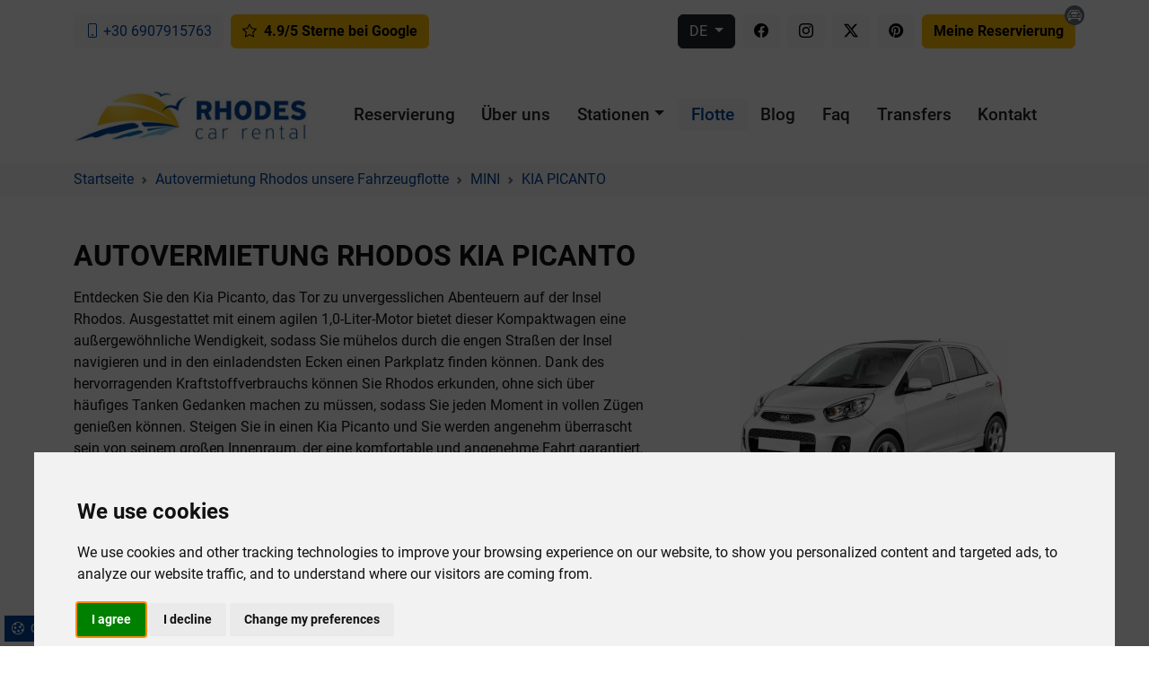

--- FILE ---
content_type: text/html; charset=UTF-8
request_url: https://www.rentacar-rhodes.com/de/autovermietung-rhodos-flotte/mini/kia-picanto
body_size: 8896
content:
<!doctype html>
<html lang="de">
<head>
<meta charset="utf-8">
<title>Autovermietung Rhodos KIA PICANTO | Rhodes Car Rental</title>
<meta name="description" content="Entdecken Sie den Kia Picanto, das Tor zu unvergesslichen Abenteuern auf der Insel Rhodos. Ausgestattet mit einem agilen 1,0-Liter-Motor bietet dieser Kompaktwa...">
<meta name="rating" content="General">
<meta name="revisit-after" content="14 days">
<meta name="robots" content="index, follow">
<meta name="author" content="INTERNETi">
<meta name="copyright" content="Copyright, 2026 Rhodes Car Rental">
<meta name="distribution" content="Global">
<link rel="alternate" href="https://www.rentacar-rhodes.com/car-rental-rhodes-fleet/mini/kia-picanto" hreflang="en"/>
<link rel="alternate" href="https://www.rentacar-rhodes.com/el/ενοικίαση-αυτοκινήτου-ρόδος-στόλος/mini/kia-picanto" hreflang="el"/>
<link rel="alternate" href="https://www.rentacar-rhodes.com/fr/louer-voiture-rhodes-flotte/mini/kia-picanto" hreflang="fr"/>
<link rel="alternate" href="https://www.rentacar-rhodes.com/it/autonoleggio-rodi-flotta/mini/kia-picanto" hreflang="it"/>
<link rel="alternate" href="https://www.rentacar-rhodes.com/de/autovermietung-rhodos-flotte/mini/kia-picanto" hreflang="de"/>
<link rel="alternate" href="https://www.rentacar-rhodes.com/pl/wypożyczalnia-samochodów-rodos-flota/mini/kia-picanto" hreflang="pl"/>
<link rel="canonical" href="https://www.rentacar-rhodes.com/de/autovermietung-rhodos-flotte/mini/kia-picanto">
<link rel="manifest" href="/json/manifest-de.json">
<link rel="shortcut icon" href="/images/favicon.gif">
<meta name="viewport" content="width=device-width, initial-scale=1, shrink-to-fit=no">
<meta name="theme-color" content="#fff">
<link rel="apple-touch-icon" href="/images/icons/144x144.png">
<meta property="og:title" content="Autovermietung Rhodos KIA PICANTO | Rhodes Car Rental" />
<meta property="og:description" content="Entdecken Sie den Kia Picanto, das Tor zu unvergesslichen Abenteuern auf der Insel Rhodos. Ausgestattet mit einem agilen 1,0-Liter-Motor bietet dieser Kompaktwa...">
<meta property="og:type" content="website">
<meta property="og:url" content="https://www.rentacar-rhodes.com/de/autovermietung-rhodos-flotte/mini/kia-picanto">
<meta property="og:image" content="https://www.rentacar-rhodes.com/models/rent-a-car-rhodes-airport-picanto-125207.webp">
<link rel="stylesheet" href="https://cdn.jsdelivr.net/npm/bootstrap@5.3.1/dist/css/bootstrap.min.css">
<link rel="stylesheet" href="https://cdn.jsdelivr.net/npm/pikaday/css/pikaday.css">
<link rel="stylesheet" href="/css/index.css?v=2.58">
<link rel="preload" href="https://cdn.jsdelivr.net/npm/bootstrap-icons@1.11.3/font/bootstrap-icons.min.css" as="style" onload="this.onload=null;this.rel='stylesheet'">
<noscript><link rel="stylesheet" href="https://cdn.jsdelivr.net/npm/bootstrap-icons@1.11.3/font/bootstrap-icons.min.css"></noscript>
<link rel="stylesheet" href="https://cdn.jsdelivr.net/npm/@fancyapps/ui@4.0/dist/fancybox.css">
	</head>
<body>
<div class="minitop py-2">
	<div class="container">
		<div class="row">
			<div class="col-lg-6 text-center text-lg-start py-2">
				<a href="tel:00306907915763" title="Rufen Sie uns an +30 6907915763" class="btn btn-light text-primary my-1 my-sm-0"><span class="bi bi-phone"></span> +30 6907915763</a>
				<a href="https://www.google.com/maps/place/Rhodes+Car+Rental/@36.402277,28.090325,17z/data=!4m8!3m7!1s0x14957b42b85e5a77:0x3988e18a43e5f95f!8m2!3d36.402277!4d28.090325!9m1!1b1!16s%2Fg%2F11c4y943jz" target="_blank"  title="4.9/5 Sterne bei Google" class="btn btn-warning fw-bold my-1 my-sm-0 ms-0 ms-sm-1"><span class="bi bi-star me-1"></span> 4.9/5 Sterne bei Google</a>
			</div>
			<div class="col-lg-6 text-center text-lg-end py-2">
				<div class="dropdown d-inline ms-1">
                    <button class="btn btn-dark dropdown-toggle text-uppercase" type="button" id="dropdownlang" data-bs-toggle="dropdown" aria-expanded="false">
                        de                        <div id="lang" class="hidden">de</div>
                    </button>
                    <ul class="dropdown-menu dropdown-menu-dark rounded-0" aria-labelledby="dropdownlang">
                        <li><a class="dropdown-item text-uppercase" href="/car-rental-rhodes-fleet/mini/kia-picanto" title="English">en</a></li><li><a class="dropdown-item text-uppercase" href="/el/ενοικίαση-αυτοκινήτου-ρόδος-στόλος/mini/kia-picanto" title="Ελληνικά">ελ</a></li><li><a class="dropdown-item text-uppercase" href="/fr/louer-voiture-rhodes-flotte/mini/kia-picanto" title="Français">fr</a></li><li><a class="dropdown-item text-uppercase" href="/it/autonoleggio-rodi-flotta/mini/kia-picanto" title="Italiano">it</a></li><li><a class="dropdown-item text-uppercase" href="/pl/wypożyczalnia-samochodów-rodos-flota/mini/kia-picanto" title="Polskie">pl</a></li>                    </ul>
                </div>
                <a href="https://www.facebook.com/rhodescarrental" target="_blank" rel="nofollow" title="Rhodes Car Rental @ Facebook" class="btn btn-light ms-1"><span class="bi bi-facebook"></span></a>                <a href="https://www.instagram.com/rhodes_car_rental" target="_blank" rel="nofollow" title="Rhodes Car Rental @ Instagram" class="btn btn-light ms-1"><span class="bi bi-instagram"></span></a>                <a href="https://twitter.com/rhodescarrental" target="_blank" rel="nofollow" title="Rhodes Car Rental @ Twitter" class="btn btn-light ms-1"><span class="bi bi-twitter-x"></span></a>                <a href="https://www.pinterest.com/rhodescarrental" target="_blank" rel="nofollow" title="Rhodes Car Rental @ Pinterest" class="btn btn-light ms-1"><span class="bi bi-pinterest"></span></a>
                <a href="/de/meine-reservierung" title="Meine Reservierung" class="btn btn-warning ms-1 fw-bold position-relative mt-3 mt-sm-0">Meine Reservierung<span class="position-absolute top-0 start-100 translate-middle bg-secondary border-0 rounded-circle"><span class="bi bi-car-front text-white"></span></span></a>

                
			</div>
		</div>
	</div>
</div><header>
<div class="header py-1 py-lg-3 mt-2">
	<div class="container">
		<div class="row align-items-center my-1">
			<div class="col-lg-3 text-center my-1"><a href="/de/" title="Autovermietung Rhodos"><img src="/images/logo.jpg" title="Autovermietung Rhodos" alt="Autovermietung Rhodos" width="303" height="65"></a></div>
			<div class="col-lg-9 text-center text-lg-end my-1 menu mt-2 mt-lg-0">

				<nav class="navbar navbar-expand-lg navbar-light">
					<div class="container-fluid">
						<span class="navbar-brand d-lg-none fw-bold">MENU</span>
						<button class="navbar-toggler" type="button" data-bs-toggle="offcanvas" data-bs-target="#offcanvasNavbar" aria-controls="offcanvasNavbar" aria-label="Menu">
							<span class="navbar-toggler-icon"></span>
						</button>
						<div class="offcanvas offcanvas-end" tabindex="-1" id="offcanvasNavbar" aria-labelledby="offcanvasNavbarLabel">
							<div class="offcanvas-header bg-primary">
								<span class="offcanvas-title text-white h3" id="offcanvasNavbarLabel">Rhodes Car Rental</span>
								<button type="button" class="btn-close text-reset" data-bs-dismiss="offcanvas" aria-label="Close"></button>
							</div>
							<div class="offcanvas-body">
								<ul class="navbar-nav nav-fill justify-content-end justify-content-lg-center flex-grow-1 pe-3">
									<li class="nav-item"><a class="nav-link" aria-current="page" href="/de/" title="Reservierung">Reservierung</a></li>
									<li class="nav-item"><a class="nav-link" aria-current="page" href="/de/autovermietung-firma-in-rhodos" title="Über uns">Über uns</a></li>
									<li class="nav-item dropdown">
										<a class="nav-link dropdown-toggle" href="/de/autovermietung-rhodos-stationen/" title="Stationen" id="StationsDropdown" role="button" data-bs-toggle="dropdown" aria-expanded="false">Stationen</a>
										<ul class="dropdown-menu" aria-labelledby="StationsDropdown">
											<li><a class="dropdown-item" href="/de/autovermietung-rhodos-stationen/" title="Autovermietung Rhodos Stationen">Alle</a></li>
																						<li><a class="dropdown-item" href="/de/autovermietung-rhodos-stationen/rhodos-flughafen" title="Autovermietung Rhodos - Rhodos Flughafen">Rhodos Flughafen</a></li>
																							<li><a class="dropdown-item" href="/de/autovermietung-rhodos-stationen/hotel-wohnung-villa" title="Autovermietung Rhodos - Hotel / Wohnung / Villa">Hotel / Wohnung / Villa</a></li>
																							<li><a class="dropdown-item" href="/de/autovermietung-rhodos-stationen/rhodos-hafen" title="Autovermietung Rhodos - Rhodos Hafen">Rhodos Hafen</a></li>
																							<li><a class="dropdown-item" href="/de/autovermietung-rhodos-stationen/rhodos-stadt" title="Autovermietung Rhodos - Rhodos Stadt">Rhodos Stadt</a></li>
																							<li><a class="dropdown-item" href="/de/autovermietung-rhodos-stationen/lindos" title="Autovermietung Rhodos - Lindos">Lindos</a></li>
																							<li><a class="dropdown-item" href="/de/autovermietung-rhodos-stationen/pefkos" title="Autovermietung Rhodos - Pefkos">Pefkos</a></li>
																							<li><a class="dropdown-item" href="/de/autovermietung-rhodos-stationen/faliraki" title="Autovermietung Rhodos - Faliraki">Faliraki</a></li>
																							<li><a class="dropdown-item" href="/de/autovermietung-rhodos-stationen/kalithea" title="Autovermietung Rhodos - Kalithea">Kalithea</a></li>
																							<li><a class="dropdown-item" href="/de/autovermietung-rhodos-stationen/hafen-kamiros-skala" title="Autovermietung Rhodos - Hafen Kamiros Skala">Hafen Kamiros Skala</a></li>
																							<li><a class="dropdown-item" href="/de/autovermietung-rhodos-stationen/kolymbia" title="Autovermietung Rhodos - Kolymbia">Kolymbia</a></li>
																							<li><a class="dropdown-item" href="/de/autovermietung-rhodos-stationen/kiotari" title="Autovermietung Rhodos - Kiotari">Kiotari</a></li>
																							<li><a class="dropdown-item" href="/de/autovermietung-rhodos-stationen/ialyssos" title="Autovermietung Rhodos - Ialysos">Ialysos</a></li>
																							<li><a class="dropdown-item" href="/de/autovermietung-rhodos-stationen/afantou" title="Autovermietung Rhodos - Afantou">Afantou</a></li>
																							<li><a class="dropdown-item" href="/de/autovermietung-rhodos-stationen/ixia" title="Autovermietung Rhodos - Ixia">Ixia</a></li>
																							<li><a class="dropdown-item" href="/de/autovermietung-rhodos-stationen/stegna" title="Autovermietung Rhodos - Stegna">Stegna</a></li>
																							<li><a class="dropdown-item" href="/de/autovermietung-rhodos-stationen/atlantica-dreams-resort" title="Autovermietung Rhodos - Atlantica Dreams Resort">Atlantica Dreams Resort</a></li>
																							<li><a class="dropdown-item" href="/de/autovermietung-rhodos-stationen/lachania" title="Autovermietung Rhodos - Lachania">Lachania</a></li>
																							<li><a class="dropdown-item" href="/de/autovermietung-rhodos-stationen/archaggelos" title="Autovermietung Rhodos - Archaggelos">Archaggelos</a></li>
																						</ul>
									</li>
									<li class="nav-item"><a class="nav-link active" aria-current="page" href="/de/autovermietung-rhodos-flotte/" title="Flotte">Flotte</a></li>
									<li class="nav-item"><a class="nav-link" aria-current="page" href="/de/reiseblog/" title="Blog">Blog</a></li>
                                    <li class="nav-item"><a class="nav-link" aria-current="page" href="/de/häufig-gestellte-fragen-autovermietung-rhodos/" title="Faq">Faq</a></li>
									<li class="nav-item"><a class="nav-link" aria-current="page" href="/de/auto-transfer-auf-rhodos/" title="Transfers">Transfers</a></li>
									<li class="nav-item"><a class="nav-link" aria-current="page" href="/de/kontaktieren-sie-uns-für-autovermietung-rhodos" title="Kontakt">Kontakt</a></li>
									<li class="d-lg-none"><hr class="border-secondary"></li>
									<li class="text-start d-lg-none small text-muted">
										Finden Sie die besten Mietwagenangebote und günstigsten Mietwagenpreise ohne Kompromisse bei der Qualität. Buchen Sie jetzt günstige Mietwagen in Rhodos bei Rhodos Ecomomy Autovermietung. Wir werden Ihnen gerne weiterhelfen!										<div class="my-2"></div>
										<a href="tel:00306907915763" title="Rufen Sie uns an +30 6907915763" class="btn btn-light text-primary fw-bold"><span class="bi bi-phone"></span> +30 6907915763</a>
										<a href="mailto:info@rentacar-rhodes.com" title="Mailen Sie uns an info@rentacar-rhodes.com" class="btn btn-light text-primary mt-2"><span class="bi bi-envelope me-1"></span> info@rentacar-rhodes.com</a>
									</li>
								</ul>
							</div>
						</div>
					</div>
				</nav>

			</div>
		</div>
	</div>
</div>
</header><div class="breadcrumbs py-2 bg-light">
    <div class="container">
        <div class="row">
            <div class="col-12">
                <nav style="--bs-breadcrumb-divider: url(&#34;data:image/svg+xml,%3Csvg xmlns='http://www.w3.org/2000/svg' width='8' height='8'%3E%3Cpath d='M2.5 0L1 1.5 3.5 4 1 6.5 2.5 8l4-4-4-4z' fill='%236c757d'/%3E%3C/svg%3E&#34;);" aria-label="breadcrumb">
                    <ol itemscope itemtype="https://schema.org/BreadcrumbList" class="breadcrumb py-0 my-0">
                        <li itemprop="itemListElement" itemscope itemtype="https://schema.org/ListItem" class="breadcrumb-item"><a itemprop="item" href="/de/" title="Startseite"><span itemprop="name">Startseite</span></a><meta itemprop="position" content="1"></li>
                                                <li itemprop="itemListElement" itemscope itemtype="https://schema.org/ListItem" class="breadcrumb-item"><a itemprop="item" href="/de/autovermietung-rhodos-flotte/" title="Autovermietung Rhodos unsere Fahrzeugflotte"><span itemprop="name">Autovermietung Rhodos unsere Fahrzeugflotte</span></a><meta itemprop="position" content="2"></li>
                        <li itemprop="itemListElement" itemscope itemtype="https://schema.org/ListItem" class="breadcrumb-item"><a itemprop="item" href="/de/autovermietung-rhodos-flotte/mini/" title="MINI"><span itemprop="name">MINI</span></a><meta itemprop="position" content="3"></li>
                        <li itemprop="itemListElement" itemscope itemtype="https://schema.org/ListItem" class="breadcrumb-item"><a itemprop="item" href="/de/autovermietung-rhodos-flotte/mini/kia-picanto" title="KIA PICANTO"><span itemprop="name">KIA PICANTO</span></a><meta itemprop="position" content="4"></li>
                                                </ol>
                </nav>
            </div>
        </div>
    </div>
</div><div class="main py-5">
    <div class="container">
        <div class="row">
            <div class="col-12">
                <h1>Autovermietung Rhodos KIA PICANTO</h1>
            </div>
        </div>
        <div class="row align-items-center my-2">
            <div class="col-md-7">
                <p class="lh-base">Entdecken Sie den Kia Picanto, das Tor zu unvergesslichen Abenteuern auf der Insel Rhodos. Ausgestattet mit einem agilen 1,0-Liter-Motor bietet dieser Kompaktwagen eine außergewöhnliche Wendigkeit, sodass Sie mühelos durch die engen Straßen der Insel navigieren und in den einladendsten Ecken einen Parkplatz finden können. Dank des hervorragenden Kraftstoffverbrauchs können Sie Rhodos erkunden, ohne sich über häufiges Tanken Gedanken machen zu müssen, sodass Sie jeden Moment in vollen Zügen genießen können. Steigen Sie in einen Kia Picanto und Sie werden angenehm überrascht sein von seinem großen Innenraum, der eine komfortable und angenehme Fahrt garantiert, während Sie die bezaubernden Wunder von Rhodos erkunden.</p>
<ul class="lh-base check-list p-3 text-bg-warning bg-gradient rounded-3 my-3">
<li>Einfaches Parken</li>
<li>Niedrige Mietkosten</li>
<li>Optimal für Fahrten in der Stadt</li>
<li>Minimaler Kraftstoffverbrauch</li>
</ul>            </div>
            <div class="col-md-5 text-center my-2">
                <img class="rounded-3" src="/models/rent-a-car-rhodes-airport-picanto-125207.webp" alt="Autovermietung Rhodos KIA PICANTO" title="Autovermietung Rhodos KIA PICANTO" class="img-fluid mx-auto"><div class="my-3"></div>
                <button class="btn btn-warning fw-bold m-1 booking-modal" data-model-id="2" data-model="KIA PICANTO">Weiter zur Buchung</button> <a href="tel:306907915763" title="Rufen Sie uns an +30 6907915763" class="btn btn-primary m-1"><span class="bi bi-telephone-fill me-1"></span>+30 6907915763</a>
                <!-- <div class="alert alert-success mt-3 text-start small py-2" role="alert"><p class="mb-0"><span class="bi bi-info-circle"></span> In der Regel bedienen wir Sie mit dem konkreten Modell, das Sie bei Ihrer Reservierung ausgewählt haben. Im Falle der Nichtverfügbarkeit des Modells garantieren wir Ihnen ein Fahrzeug der gleichen Klasse und Kategorie, das alle Ihre Bedürfnisse abdeckt, oder sogar ein kostenloses Upgrade ohne zusätzliche Kosten.</p></div> -->
                <a href="mailto:info@rentacar-rhodes.com" title="Mailen Sie uns an info@rentacar-rhodes.com" class="btn btn-primary m-1"><span class="bi bi-envelope-fill me-1"></span>info@rentacar-rhodes.com</a> <a href="https://www.google.com/maps/place/Rhodes+Car+Rental/@36.402277,28.090325,17z/data=!4m8!3m7!1s0x14957b42b85e5a77:0x3988e18a43e5f95f!8m2!3d36.402277!4d28.090325!9m1!1b1!16s%2Fg%2F11c4y943jz" title="4.9/5 Sterne bei Google" class="btn btn-primary m-1" target="_blank" rel="noreferrer">4.9/5 Sterne bei Google</a>
            </div>
        </div>
    </div>
</div><!-- Popup Booking Modal -->
<div class="modal fade" id="BookingModal" tabindex="-1" aria-labelledby="BookingModalLabel" aria-hidden="true">
    <div class="modal-dialog modal-dialog-centered modal-lg">
        <div class="modal-content" id="BookingModal-content">
            <div class="modal-header bg-primary text-white">
                <h5 class="modal-title" id="InstructionsModalLabel">Weiter zur Buchung <span id="model-title"></span></h5><button type="button" class="btn-close" data-bs-dismiss="modal" aria-label="'Nah dran'"></button>
            </div>
            <form method="GET" action="/de/bestätigen-sie-die-autovermietung-rhodos#confirm-alert">
                <div class="modal-body">
                    <div class="row gx-3 gy-2 align-items-center">

                        <div class="col-lg-4">
                            <div class="form-floating">
                                <select required name="location_from" id="location_from_popup" class="form-select rounded-0" aria-label="Abholort">
                                    <option value="" selected data-location-type="0">Wählen...</option>
                                                                        <option value="5" data-location-type="2">Rhodos Flughafen</option>
                                                                                <option value="17" data-location-type="5">Hotel / Wohnung / Villa</option>
                                                                                <option value="6" data-location-type="4">Rhodos Hafen</option>
                                                                                <option value="8" data-location-type="5">Rhodos Stadt</option>
                                                                                <option value="12" data-location-type="5">Lindos</option>
                                                                                <option value="20" data-location-type="5">Pefkos</option>
                                                                                <option value="7" data-location-type="5">Faliraki</option>
                                                                                <option value="19" data-location-type="5">Kalithea</option>
                                                                                <option value="27" data-location-type="1">Hafen Kamiros Skala</option>
                                                                                <option value="9" data-location-type="5">Kolymbia</option>
                                                                                <option value="15" data-location-type="5">Kiotari</option>
                                                                                <option value="10" data-location-type="5">Ialysos</option>
                                                                                <option value="21" data-location-type="5">Afantou</option>
                                                                                <option value="11" data-location-type="5">Ixia</option>
                                                                                <option value="13" data-location-type="5">Stegna</option>
                                                                                <option value="24" data-location-type="1">Atlantica Dreams Resort</option>
                                                                                <option value="16" data-location-type="5">Lachania</option>
                                                                                <option value="14" data-location-type="5">Archaggelos</option>
                                                                            </select>
                                <label for="location_from_popup" class="text-primary">Abholort</label>
                            </div>
                        </div>

                        <div class="col-lg-4">
                            <div class="form-floating">
                                <input readonly required type="text" name="date_from" id="date_from_popup" placeholder="Abholdatum" class="form-control rounded-0" value="20-01-2026">
                                <label for="date_from_popup" class="text-primary">Abholdatum</label>
                            </div>
                        </div>

                        <div class="col-lg-4">
                            <div class="form-floating">
                                <select required name="time_from" id="time_from" class="form-select rounded-0" aria-label="Abholzeit">
                                    <option value="">Wählen...</option>
                                                                        <option value="00:30">00:30</option>
                                                                            <option value="01:00">01:00</option>
                                                                            <option value="01:30">01:30</option>
                                                                            <option value="02:00">02:00</option>
                                                                            <option value="02:30">02:30</option>
                                                                            <option value="03:00">03:00</option>
                                                                            <option value="03:30">03:30</option>
                                                                            <option value="04:00">04:00</option>
                                                                            <option value="04:30">04:30</option>
                                                                            <option value="05:00">05:00</option>
                                                                            <option value="05:30">05:30</option>
                                                                            <option value="06:00">06:00</option>
                                                                            <option value="06:30">06:30</option>
                                                                            <option value="07:00">07:00</option>
                                                                            <option value="07:30">07:30</option>
                                                                            <option value="08:00">08:00</option>
                                                                            <option value="08:30">08:30</option>
                                                                            <option value="09:00" selected>09:00</option>
                                                                            <option value="09:30">09:30</option>
                                                                            <option value="10:00">10:00</option>
                                                                            <option value="10:30">10:30</option>
                                                                            <option value="11:00">11:00</option>
                                                                            <option value="11:30">11:30</option>
                                                                            <option value="12:00">12:00</option>
                                                                            <option value="12:30">12:30</option>
                                                                            <option value="13:00">13:00</option>
                                                                            <option value="13:30">13:30</option>
                                                                            <option value="14:00">14:00</option>
                                                                            <option value="14:30">14:30</option>
                                                                            <option value="15:00">15:00</option>
                                                                            <option value="15:30">15:30</option>
                                                                            <option value="16:00">16:00</option>
                                                                            <option value="16:30">16:30</option>
                                                                            <option value="17:00">17:00</option>
                                                                            <option value="17:30">17:30</option>
                                                                            <option value="18:00">18:00</option>
                                                                            <option value="18:30">18:30</option>
                                                                            <option value="19:00">19:00</option>
                                                                            <option value="19:30">19:30</option>
                                                                            <option value="20:00">20:00</option>
                                                                            <option value="20:30">20:30</option>
                                                                            <option value="21:00">21:00</option>
                                                                            <option value="21:30">21:30</option>
                                                                            <option value="22:00">22:00</option>
                                                                            <option value="22:30">22:30</option>
                                                                            <option value="23:00">23:00</option>
                                                                            <option value="23:30">23:30</option>
                                </select>
                                <label for="time_from" class="text-primary">Abholzeit</label>
                            </div>
                        </div>

                        <div class="col-lg-4">
                            <div class="form-floating">
                                <select required name="location_to" id="location_to_popup" class="form-select rounded-0" aria-label="Abgabeort">
                                    <option value="" selected>Wählen...</option>
                                                                    </select>
                                <label for="location_to_popup" class="text-primary">Abgabeort</label>
                            </div>
                        </div>

                        <div class="col-lg-4">
                            <div class="form-floating">
                                <input readonly required type="text" name="date_to" id="date_to_popup" placeholder="Rückgabedatum" class="form-control rounded-0" value="21-01-2026">
                                <label for="date_to_popup" class="text-primary">Rückgabedatum</label>
                            </div>
                        </div>

                        <div class="col-lg-4">
                            <div class="form-floating">
                                <select required name="time_to" id="time_to" class="form-select rounded-0" aria-label="Abgabezeit">
                                    <option value="">Wählen...</option>
                                                                        <option value="00:30">00:30</option>
                                                                            <option value="01:00">01:00</option>
                                                                            <option value="01:30">01:30</option>
                                                                            <option value="02:00">02:00</option>
                                                                            <option value="02:30">02:30</option>
                                                                            <option value="03:00">03:00</option>
                                                                            <option value="03:30">03:30</option>
                                                                            <option value="04:00">04:00</option>
                                                                            <option value="04:30">04:30</option>
                                                                            <option value="05:00">05:00</option>
                                                                            <option value="05:30">05:30</option>
                                                                            <option value="06:00">06:00</option>
                                                                            <option value="06:30">06:30</option>
                                                                            <option value="07:00">07:00</option>
                                                                            <option value="07:30">07:30</option>
                                                                            <option value="08:00" selected>08:00</option>
                                                                            <option value="08:30">08:30</option>
                                                                            <option value="09:00">09:00</option>
                                                                            <option value="09:30">09:30</option>
                                                                            <option value="10:00">10:00</option>
                                                                            <option value="10:30">10:30</option>
                                                                            <option value="11:00">11:00</option>
                                                                            <option value="11:30">11:30</option>
                                                                            <option value="12:00">12:00</option>
                                                                            <option value="12:30">12:30</option>
                                                                            <option value="13:00">13:00</option>
                                                                            <option value="13:30">13:30</option>
                                                                            <option value="14:00">14:00</option>
                                                                            <option value="14:30">14:30</option>
                                                                            <option value="15:00">15:00</option>
                                                                            <option value="15:30">15:30</option>
                                                                            <option value="16:00">16:00</option>
                                                                            <option value="16:30">16:30</option>
                                                                            <option value="17:00">17:00</option>
                                                                            <option value="17:30">17:30</option>
                                                                            <option value="18:00">18:00</option>
                                                                            <option value="18:30">18:30</option>
                                                                            <option value="19:00">19:00</option>
                                                                            <option value="19:30">19:30</option>
                                                                            <option value="20:00">20:00</option>
                                                                            <option value="20:30">20:30</option>
                                                                            <option value="21:00">21:00</option>
                                                                            <option value="21:30">21:30</option>
                                                                            <option value="22:00">22:00</option>
                                                                            <option value="22:30">22:30</option>
                                                                            <option value="23:00">23:00</option>
                                                                            <option value="23:30">23:30</option>
                                </select>
                                <label for="time_to" class="text-primary">Abgabezeit</label>
                            </div>
                        </div>

                        <div class="col-12">
                            <label for="coupon_code" class="text-primary">Alter des Fahrers</label> 
                            <div class="btn-group" role="group" aria-label="Age radio toggle button group">
                                <input type="radio" class="btn-check" name="age" id="age23-24-popup" value="age1" autocomplete="off">
                                <label class="btn btn-sm btn-outline-primary px-1" for="age23-24-popup">23-24</label>
                                <input type="radio" class="btn-check" name="age" id="age25-77-popup" value="age2" autocomplete="off" checked>
                                <label class="btn btn-sm btn-outline-primary px-1" for="age25-77-popup">25-74</label>
                                <input type="radio" class="btn-check" name="age" id="age75-popup" value="age3" autocomplete="off">
                                <label class="btn btn-sm btn-outline-primary px-1" for="age75-popup">75-80</label>
                            </div>
                        </div>

                    </div>
                </div>
                <div class="modal-footer">
                    <input type="hidden" name="model" id="selected-model" value="">
                    <button type="submit" class="btn btn-success mx-1">Weiter zur Buchung</button>
                </div>
            </form>
        </div>
    </div>
</div>
<!-- Popup Booking Modal --><footer>
<div class="bg-dark pt-5 pb-3 footer">
    <div class="container">
        <div class="row g-4">

            <div class="col-md-2">
                <div class="text-uppercase text-white fw-bold mb-2">Rhodes Car Rental</div>
                <ul class="nav flex-column">
                    <li class="nav-item mb-2"><a href="/de/autovermietung-firma-in-rhodos" class="nav-link p-0" title="Über uns">Über uns</a></li>
                    <li class="nav-item mb-2"><a href="/de/allgemeine-geschäftsbedingungen" class="nav-link p-0" title="Allgemeine Geschäftsbedingungen">Allgemeine Geschäftsbedingungen</a></li>
                    <li class="nav-item mb-2"><a href="/de/datenschutzerklärung" class="nav-link p-0" title="Datenschutzerklärung">Datenschutzerklärung</a></li>
                    <li class="nav-item mb-2"><a href="/de/häufig-gestellte-fragen-autovermietung-rhodos/" class="nav-link p-0" title="FAQ">FAQ</a></li>
                    <li class="nav-item mb-2"><a href="/de/auto-transfer-auf-rhodos/" class="nav-link p-0" title="Transfers">Transfers</a></li>
                    <li class="nav-item mb-2"><a href="/de/kontaktieren-sie-uns-für-autovermietung-rhodos" class="nav-link p-0" title="Kontakt">Kontakt</a></li>
                </ul>
            </div>

            <div class="col-md-4 fleet-column">
                <div class="text-uppercase text-white fw-bold mb-2">Mietstandorte</div>
                <ul class="px-0">
                                        <li class="nav-item mb-2"><a href="/de/autovermietung-rhodos-stationen/rhodos-flughafen" class="nav-link p-0" title="Autovermietung Rhodos - Rhodos Flughafen">Rhodos Flughafen</a></li>
                                            <li class="nav-item mb-2"><a href="/de/autovermietung-rhodos-stationen/hotel-wohnung-villa" class="nav-link p-0" title="Autovermietung Rhodos - Hotel / Wohnung / Villa">Hotel / Wohnung / Villa</a></li>
                                            <li class="nav-item mb-2"><a href="/de/autovermietung-rhodos-stationen/rhodos-hafen" class="nav-link p-0" title="Autovermietung Rhodos - Rhodos Hafen">Rhodos Hafen</a></li>
                                            <li class="nav-item mb-2"><a href="/de/autovermietung-rhodos-stationen/rhodos-stadt" class="nav-link p-0" title="Autovermietung Rhodos - Rhodos Stadt">Rhodos Stadt</a></li>
                                            <li class="nav-item mb-2"><a href="/de/autovermietung-rhodos-stationen/lindos" class="nav-link p-0" title="Autovermietung Rhodos - Lindos">Lindos</a></li>
                                            <li class="nav-item mb-2"><a href="/de/autovermietung-rhodos-stationen/pefkos" class="nav-link p-0" title="Autovermietung Rhodos - Pefkos">Pefkos</a></li>
                                            <li class="nav-item mb-2"><a href="/de/autovermietung-rhodos-stationen/faliraki" class="nav-link p-0" title="Autovermietung Rhodos - Faliraki">Faliraki</a></li>
                                            <li class="nav-item mb-2"><a href="/de/autovermietung-rhodos-stationen/kalithea" class="nav-link p-0" title="Autovermietung Rhodos - Kalithea">Kalithea</a></li>
                                            <li class="nav-item mb-2"><a href="/de/autovermietung-rhodos-stationen/hafen-kamiros-skala" class="nav-link p-0" title="Autovermietung Rhodos - Hafen Kamiros Skala">Hafen Kamiros Skala</a></li>
                                            <li class="nav-item mb-2"><a href="/de/autovermietung-rhodos-stationen/kolymbia" class="nav-link p-0" title="Autovermietung Rhodos - Kolymbia">Kolymbia</a></li>
                                            <li class="nav-item mb-2"><a href="/de/autovermietung-rhodos-stationen/kiotari" class="nav-link p-0" title="Autovermietung Rhodos - Kiotari">Kiotari</a></li>
                                            <li class="nav-item mb-2"><a href="/de/autovermietung-rhodos-stationen/" class="nav-link p-0" title="Stationen">und 7 noch...</a></li>
                </ul>
            </div>

            <div class="col-md-3 fleet-column">
                <div class="text-uppercase text-white fw-bold mb-2">Mietflotte</div>
                <ul class="px-0">
                    <li class="nav-item mb-2"><a href="/de/autovermietung-rhodos-flotte/" class="nav-link p-0" title="Autovermietung Rhodos Flotte">Alle</a></li>
                                        <li class="nav-item mb-2"><a href="/de/autovermietung-rhodos-flotte/mini/" class="nav-link p-0" title="Autovermietung Rhodos Mini">Mini</a></li>
                                            <li class="nav-item mb-2"><a href="/de/autovermietung-rhodos-flotte/small/" class="nav-link p-0" title="Autovermietung Rhodos Small">Small</a></li>
                                            <li class="nav-item mb-2"><a href="/de/autovermietung-rhodos-flotte/medium/" class="nav-link p-0" title="Autovermietung Rhodos Medium">Medium</a></li>
                                            <li class="nav-item mb-2"><a href="/de/autovermietung-rhodos-flotte/family/" class="nav-link p-0" title="Autovermietung Rhodos Family">Family</a></li>
                                            <li class="nav-item mb-2"><a href="/de/autovermietung-rhodos-flotte/station-wagon/" class="nav-link p-0" title="Autovermietung Rhodos Station wagon">Station wagon</a></li>
                                            <li class="nav-item mb-2"><a href="/de/autovermietung-rhodos-flotte/suv-&-crossover/" class="nav-link p-0" title="Autovermietung Rhodos Suv & crossover">Suv & crossover</a></li>
                                            <li class="nav-item mb-2"><a href="/de/autovermietung-rhodos-flotte/open-top/" class="nav-link p-0" title="Autovermietung Rhodos Open top">Open top</a></li>
                                            <li class="nav-item mb-2"><a href="/de/autovermietung-rhodos-flotte/cabriolet/" class="nav-link p-0" title="Autovermietung Rhodos Cabriolet">Cabriolet</a></li>
                                            <li class="nav-item mb-2"><a href="/de/autovermietung-rhodos-flotte/4wd/" class="nav-link p-0" title="Autovermietung Rhodos 4wd">4wd</a></li>
                                            <li class="nav-item mb-2"><a href="/de/autovermietung-rhodos-flotte/mini-vans-7-seats/" class="nav-link p-0" title="Autovermietung Rhodos Vans 7 & 9  seats">Vans 7 & 9  seats</a></li>
                                        </ul>
            </div>

            <div class="col-md-3">
                <div class="text-uppercase text-white fw-bold mb-2">Kontakt</div>
                <ul class="nav flex-column">
                    <li class="nav-item mb-2"><a href="tel:00306907915763" class="nav-link p-0" title="Rufen Sie uns an +30 6907915763"><span class="bi bi-telephone me-1"></span> +30 6907915763</a></li>
                    <li class="nav-item mb-2"><a href="mailto:info@rentacar-rhodes.com" class="nav-link p-0" title="Mailen Sie uns an info@rentacar-rhodes.com"><span class="bi bi-envelope me-1"></span> info@rentacar-rhodes.com</a></li>
                    <span class="text-nowrap d-inline-block">
                        <a href="https://www.facebook.com/rhodescarrental" target="_blank" rel="nofollow" title="Rhodes Car Rental @ Facebook" class="btn text-bg-warning bg-gradient border-0 mx-1 py-1 px-2"><span class="bi bi-facebook text-dark fs-4"></span></a>                        <a href="https://www.instagram.com/rhodes_car_rental" target="_blank" rel="nofollow" title="Rhodes Car Rental @ Instagram" class="btn text-bg-warning bg-gradient border-0 mx-1 py-1 px-2"><span class="bi bi-instagram text-dark fs-4"></span></a>                        <a href="https://twitter.com/rhodescarrental" target="_blank" rel="nofollow" title="Rhodes Car Rental @ Twitter" class="btn text-bg-warning bg-gradient border-0 mx-1 py-1 px-2"><span class="bi bi-twitter-x text-dark fs-4"></span></a>                        <a href="https://www.pinterest.com/rhodescarrental" target="_blank" rel="nofollow" title="Rhodes Car Rental @ Pinterest" class="btn text-bg-warning bg-gradient border-0 mx-1 py-1 px-2"><span class="bi bi-pinterest text-dark fs-4"></span></a>                    </span>
                </ul>
            </div>

        </div>

        <hr class="bg-secondary mt-4">

        <div class="row g-2 align-items-center">
            <div class="col-md-12 text-center">
                <small class="text-ccc">&copy; Copyright 2026 Rhodes Car Rental, All rights reserved - Proudly Developed by <a href="/de/" title="Autovermietung Rhodos"><span class="text-warning">Rhodes Car Rental</span></a> & <span class="text-warning">INTERNETi</span></small>
            </div>
        </div>

    </div>
</div>
</footer><!-- Pickup Instructions Modal -->
<div class="modal fade" id="InstructionsModal" tabindex="-1" aria-labelledby="InstructionsModalLabel" aria-hidden="true">
    <div class="modal-dialog modal-dialog-centered modal-lg">
        <div class="modal-content" id="InstructionsModal-content">
        </div>
    </div>
</div>
<!-- Pickup Instructions Modal --><script src="https://cdn.jsdelivr.net/npm/@popperjs/core@2.11.8/dist/umd/popper.min.js" integrity="sha384-I7E8VVD/ismYTF4hNIPjVp/Zjvgyol6VFvRkX/vR+Vc4jQkC+hVqc2pM8ODewa9r" crossorigin="anonymous" defer></script>
<script src="https://cdn.jsdelivr.net/combine/npm/bootstrap@5.3.3,npm/lazyload@2.0.0-rc.2,npm/pikaday@1.8.2" defer></script>
<script src="/js/functions.js?v034" defer></script>
<!-- Cookie Consent by TermsFeed https://www.TermsFeed.com -->
<script type="text/javascript" src="/js/cookie-consent.js" charset="UTF-8"></script>
<script>
window.dataLayer = window.dataLayer || [];
function gtag(){
  dataLayer.push(arguments);
}
gtag('consent', 'default', {
  'ad_storage': 'denied',
  'ad_user_data': 'denied',
  'ad_personalization': 'denied',
  'analytics_storage': 'denied'
});
</script>
<script type="text/javascript" charset="UTF-8">
document.addEventListener('DOMContentLoaded', function () 
{
  cookieconsent.run(
  {
    "notice_banner_type":"interstitial",
    "consent_type":"express",
    "palette":"light",
    "language":"en",
    "page_load_consent_levels":["strictly-necessary"],
    "notice_banner_reject_button_hide":false,
    "preferences_center_close_button_hide":false,
    "page_refresh_confirmation_buttons":false,
    "callbacks": 
    {
      "scripts_specific_loaded": (level) => 
      {
        switch(level) 
        {
          case 'targeting':
          gtag('consent', 'update', 
          {
            'ad_storage': 'granted',
            'ad_user_data': 'granted',
            'ad_personalization': 'granted',
            'analytics_storage': 'granted'
          });
          break;
        }
      }
    },
    "callbacks_force": true
  });
});
</script>
<!-- Google Analytics -->
<script type="text/plain" data-cookie-consent="tracking" async src="https://www.googletagmanager.com/gtag/js?id=G-EBPVBXX5CT"></script>
<script type="text/plain" data-cookie-consent="tracking">
  window.dataLayer = window.dataLayer || [];
  function gtag(){dataLayer.push(arguments);}
  gtag('js', new Date());
  gtag('config', 'G-EBPVBXX5CT');
</script>
<!-- end of Google Analytics-->
<a href="#" id="open_preferences_center" class="btn btn-sm rounded-0 btn-primary text-white border-0" style="position:fixed;left:5px;bottom:5px" title="Cookie Settings"><span class="bi bi-cookie me-1"></span> Cookie Settings</a>
<script>
document.addEventListener('DOMContentLoaded', function() {
const sliders = document.getElementsByClassName('slider');
    if(sliders.length > 0) 
    {
        const sliderElement = sliders[0];
        sliderElement.style.backgroundImage = "url('/images/car-rental-in-rhodes.webp')";
        sliderElement.style.backgroundSize = "cover";
        sliderElement.style.backgroundRepeat = "no-repeat";
        sliderElement.style.backgroundPosition = "20% center";
    }
});
</script> 
<script src="https://cdn.jsdelivr.net/npm/@fancyapps/ui@4.0/dist/fancybox.umd.js"></script>
	<script type="text/plain" data-cookie-consent="functionality">
var Tawk_API=Tawk_API||{}, Tawk_LoadStart=new Date();
(function(){
var s1=document.createElement("script"),s0=document.getElementsByTagName("script")[0];
s1.async=true;
s1.src='https://embed.tawk.to/56d063241595520d68da6c8f/default';
s1.charset='UTF-8';
s1.setAttribute('crossorigin','*');
s0.parentNode.insertBefore(s1,s0);
})();
</script>
    <script type="application/ld+json">
{"@context":"https://schema.org","@graph":[{"@type":"AutoRental","@id":"https://www.rentacar-rhodes.com#localbusiness","url":"https://www.rentacar-rhodes.com","name":"Rhodes Car Rental","brand":"Rhodes Car Rental","slogan":"Finden Sie die besten Mietwagenangebote und günstigsten Mietwagenpreise ohne Kompromisse bei der Qualität. Buchen Sie jetzt günstige Mietwagen in Rhodos bei Rhodos Ecomomy Autovermietung. Wir werden Ihnen gerne weiterhelfen!","logo":{"@type":"ImageObject","@id":"https://www.rentacar-rhodes.com/#logo","url":"https://www.rentacar-rhodes.com/images/logo.jpg","width":303,"height":65},"image":{"@type":"ImageObject","@id":"https://www.rentacar-rhodes.com/#featuredimage","url":"https://www.rentacar-rhodes.com/images/featured.jpg"},"telephone":"+30 6907915763","email":"info@rentacar-rhodes.com","knowsAbout":"Autovermietung Rhodos","priceRange":"€20-€100","aggregateRating":{"@type":"AggregateRating","ratingValue":"4.895","reviewCount":"1143"}},{"@type":"WebSite","@id":"https://www.rentacar-rhodes.com#website","url":"https://www.rentacar-rhodes.com","name":"Rhodes Car Rental","description":"Finden Sie die besten Mietwagenangebote und günstigsten Mietwagenpreise ohne Kompromisse bei der Qualität. Buchen Sie jetzt günstige Mietwagen in Rhodos bei Rhodos Ecomomy Autovermietung. Wir werden Ihnen gerne weiterhelfen!","inLanguage":"de"},{"@type":["WebPage","ItemPage"],"@id":"https://www.rentacar-rhodes.com/de/autovermietung-rhodos-flotte/mini/kia-picanto#webpage","url":"https://www.rentacar-rhodes.com/de/autovermietung-rhodos-flotte/mini/kia-picanto","name":"Autovermietung Rhodos KIA PICANTO | Rhodes Car Rental","description":"Entdecken Sie den Kia Picanto, das Tor zu unvergesslichen Abenteuern auf der Insel Rhodos. Ausgestattet mit einem agilen 1,0-Liter-Motor bietet dieser Kompaktwa...","inLanguage":"de","isPartOf":{"@id":"https://www.rentacar-rhodes.com#website"},"primaryImageOfPage":{"@id":"https://www.rentacar-rhodes.com/#featuredimage"}}]}</script>
    </body>
</html>

--- FILE ---
content_type: application/javascript
request_url: https://www.rentacar-rhodes.com/js/cookie-consent.js
body_size: 14616
content:
var cookieconsent=function(e){var t={};function n(o){if(t[o])return t[o].exports;var c=t[o]={i:o,l:!1,exports:{}};return e[o].call(c.exports,c,c.exports,n),c.l=!0,c.exports}return n.m=e,n.c=t,n.d=function(e,t,o){n.o(e,t)||Object.defineProperty(e,t,{enumerable:!0,get:o})},n.r=function(e){"undefined"!=typeof Symbol&&Symbol.toStringTag&&Object.defineProperty(e,Symbol.toStringTag,{value:"Module"}),Object.defineProperty(e,"__esModule",{value:!0})},n.t=function(e,t){if(1&t&&(e=n(e)),8&t||4&t&&"object"==typeof e&&e&&e.__esModule)return e;var o=Object.create(null);if(n.r(o),Object.defineProperty(o,"default",{enumerable:!0,value:e}),2&t&&"string"!=typeof e)for(var c in e)n.d(o,c,(function(t){return e[t]}).bind(null,c));return o},n.n=function(e){var t=e&&e.__esModule?function(){return e.default}:function(){return e};return n.d(t,"a",t),t},n.o=function(e,t){return Object.prototype.hasOwnProperty.call(e,t)},n.p="",n(n.s=52)}([function(e,t,n){"use strict";e.exports=function(e){var t=[];return t.toString=function(){return this.map(function(t){var n=function(e,t){var n,o=e[1]||"",c=e[3];if(!c)return o;if(t&&"function"==typeof btoa){var r=(n=c,"/*# sourceMappingURL=data:application/json;charset=utf-8;base64,"+btoa(unescape(encodeURIComponent(JSON.stringify(n))))+" */");return[o].concat(c.sources.map(function(e){return"/*# sourceURL="+c.sourceRoot+e+" */"})).concat([r]).join("\n")}return[o].join("\n")}(t,e);return t[2]?"@media "+t[2]+"{"+n+"}":n}).join("")},t.i=function(e,n){"string"==typeof e&&(e=[[null,e,""]]);for(var o={},c=0;c<this.length;c++){var r=this[c][0];null!=r&&(o[r]=!0)}for(c=0;c<e.length;c++){var i=e[c];null!=i[0]&&o[i[0]]||(n&&!i[2]?i[2]=n:n&&(i[2]="("+i[2]+") and ("+n+")"),t.push(i))}},t}},function(e,t,n){var o,c,r,i={},s=(c=function(){return window&&document&&document.all&&!window.atob},function(){return void 0===r&&(r=c.apply(this,arguments)),r}),a=function(e,t){return t?t.querySelector(e):document.querySelector(e)},l=(o={},function(e,t){if("function"==typeof e)return e();if(void 0===o[e]){var n=a.call(this,e,t);if(window.HTMLIFrameElement&&n instanceof window.HTMLIFrameElement)try{n=n.contentDocument.head}catch(c){n=null}o[e]=n}return o[e]}),d=null,p=0,f=[],u=n(39);function h(e,t){for(var n=0;n<e.length;n++){var o=e[n],c=i[o.id];if(c){c.refs++;for(var r=0;r<c.parts.length;r++)c.parts[r](o.parts[r]);for(;r<o.parts.length;r++)c.parts.push(C(o.parts[r],t))}else{var s=[];for(r=0;r<o.parts.length;r++)s.push(C(o.parts[r],t));i[o.id]={id:o.id,refs:1,parts:s}}}}function m(e,t){for(var n=[],o={},c=0;c<e.length;c++){var r=e[c],i=t.base?r[0]+t.base:r[0],s={css:r[1],media:r[2],sourceMap:r[3]};o[i]?o[i].parts.push(s):n.push(o[i]={id:i,parts:[s]})}return n}function b(e,t){var n=l(e.insertInto);if(!n)throw Error("Couldn't find a style target. This probably means that the value for the 'insertInto' parameter is invalid.");var o=f[f.length-1];if("top"===e.insertAt)o?o.nextSibling?n.insertBefore(t,o.nextSibling):n.appendChild(t):n.insertBefore(t,n.firstChild),f.push(t);else if("bottom"===e.insertAt)n.appendChild(t);else{if("object"!=typeof e.insertAt||!e.insertAt.before)throw Error("[Style Loader]\n\n Invalid value for parameter 'insertAt' ('options.insertAt') found.\n Must be 'top', 'bottom', or Object.\n (https://github.com/webpack-contrib/style-loader#insertat)\n");var c=l(e.insertAt.before,n);n.insertBefore(t,c)}}function g(e){if(null===e.parentNode)return!1;e.parentNode.removeChild(e);var t=f.indexOf(e);t>=0&&f.splice(t,1)}function k(e){var t=document.createElement("style");if(void 0===e.attrs.type&&(e.attrs.type="text/css"),void 0===e.attrs.nonce){var o=n.nc;o&&(e.attrs.nonce=o)}return v(t,e.attrs),b(e,t),t}function v(e,t){Object.keys(t).forEach(function(n){e.setAttribute(n,t[n])})}function C(e,t){if(t.transform&&e.css){if(!(r="function"==typeof t.transform?t.transform(e.css):t.transform.default(e.css)))return function(){};e.css=r}if(t.singleton){var n,o,c,r,i,s,a=p++;n=d||(d=k(t)),o=$.bind(null,n,a,!1),c=$.bind(null,n,a,!0)}else e.sourceMap&&"function"==typeof URL&&"function"==typeof URL.createObjectURL&&"function"==typeof URL.revokeObjectURL&&"function"==typeof Blob&&"function"==typeof btoa?(n=(i=t,s=document.createElement("link"),void 0===i.attrs.type&&(i.attrs.type="text/css"),i.attrs.rel="stylesheet",v(s,i.attrs),b(i,s),s),o=w.bind(null,n,t),c=function(){g(n),n.href&&URL.revokeObjectURL(n.href)}):(n=k(t),o=_.bind(null,n),c=function(){g(n)});return o(e),function(t){t?(t.css!==e.css||t.media!==e.media||t.sourceMap!==e.sourceMap)&&o(e=t):c()}}e.exports=function(e,t){if("undefined"!=typeof DEBUG&&DEBUG&&"object"!=typeof document)throw Error("The style-loader cannot be used in a non-browser environment");(t=t||{}).attrs="object"==typeof t.attrs?t.attrs:{},t.singleton||"boolean"==typeof t.singleton||(t.singleton=s()),t.insertInto||(t.insertInto="body"),t.insertAt||(t.insertAt="bottom");var n=m(e,t);return h(n,t),function(e){for(var o,c=[],r=0;r<n.length;r++){var s=n[r];(o=i[s.id]).refs--,c.push(o)}for(e&&h(m(e,t),t),r=0;r<c.length;r++)if(0===(o=c[r]).refs){for(var a=0;a<o.parts.length;a++)o.parts[a]();delete i[o.id]}}};var y,x=(y=[],function(e,t){return y[e]=t,y.filter(Boolean).join("\n")});function $(e,t,n,o){var c=n?"":o.css;if(e.styleSheet)e.styleSheet.cssText=x(t,c);else{var r=document.createTextNode(c),i=e.childNodes;i[t]&&e.removeChild(i[t]),i.length?e.insertBefore(r,i[t]):e.appendChild(r)}}function _(e,t){var n=t.css,o=t.media;if(o&&e.setAttribute("media",o),e.styleSheet)e.styleSheet.cssText=n;else{for(;e.firstChild;)e.removeChild(e.firstChild);e.appendChild(document.createTextNode(n))}}function w(e,t,n){var o=n.css,c=n.sourceMap,r=void 0===t.convertToAbsoluteUrls&&c;(t.convertToAbsoluteUrls||r)&&(o=u(o)),c&&(o+="\n/*# sourceMappingURL=data:application/json;base64,"+btoa(unescape(encodeURIComponent(JSON.stringify(c))))+" */");var i=new Blob([o],{type:"text/css"}),s=e.href;e.href=URL.createObjectURL(i),s&&URL.revokeObjectURL(s)}},function(e){e.exports=JSON.parse('{"i18n":{"active":"Active","always_active":"Always active","impressum":"<a href=\'%s\' target=\'_blank\'>Impressum</a>","inactive":"Inactive","nb_agree":"I agree","nb_changep":"Change my preferences","nb_ok":"OK","nb_reject":"I decline","nb_text":"We use cookies and other tracking technologies to improve your browsing experience on our website, to show you personalized content and targeted ads, to analyze our website traffic, and to understand where our visitors are coming from.","nb_title":"We use cookies","pc_fnct_text_1":"Functionality cookies","pc_fnct_text_2":"These cookies are used to provide you with a more personalized experience on our website and to remember choices you make when you use our website.","pc_fnct_text_3":"For example, we may use functionality cookies to remember your language preferences or remember your login details.","pc_minfo_text_1":"More information","pc_minfo_text_2":"For any queries in relation to our policy on cookies and your choices, please contact us.","pc_minfo_text_3":"To find out more, please visit our <a href=\'%s\' target=\'_blank\'>Privacy Policy</a>.","pc_save":"Save my preferences","pc_sncssr_text_1":"Strictly necessary cookies","pc_sncssr_text_2":"These cookies are essential to provide you with services available through our website and to enable you to use certain features of our website.","pc_sncssr_text_3":"Without these cookies, we cannot provide you certain services on our website.","pc_title":"Cookies Preferences Center","pc_trck_text_1":"Tracking cookies","pc_trck_text_2":"These cookies are used to collect information to analyze the traffic to our website and how visitors are using our website.","pc_trck_text_3":"For example, these cookies may track things such as how long you spend on the website or the pages you visit which helps us to understand how we can improve our website for you.","pc_trck_text_4":"The information collected through these tracking and performance cookies do not identify any individual visitor.","pc_trgt_text_1":"Targeting and advertising cookies","pc_trgt_text_2":"These cookies are used to show advertising that is likely to be of interest to you based on your browsing habits.","pc_trgt_text_3":"These cookies, as served by our content and/or advertising providers, may combine information they collected from our website with other information they have independently collected relating to your web browser\'s activities across their network of websites.","pc_trgt_text_4":"If you choose to remove or disable these targeting or advertising cookies, you will still see adverts but they may not be relevant to you.","pc_yprivacy_text_1":"Your privacy is important to us","pc_yprivacy_text_2":"Cookies are very small text files that are stored on your computer when you visit a website. We use cookies for a variety of purposes and to enhance your online experience on our website (for example, to remember your account login details).","pc_yprivacy_text_3":"You can change your preferences and decline certain types of cookies to be stored on your computer while browsing our website. You can also remove any cookies already stored on your computer, but keep in mind that deleting cookies may prevent you from using parts of our website.","pc_yprivacy_title":"Your privacy","privacy_policy":"<a href=\'%s\' target=\'_blank\'>Privacy Policy</a>"}}')},function(e){e.exports=JSON.parse('{"i18n":{}}')},function(e){e.exports=JSON.parse('{"i18n":{}}')},function(e){e.exports=JSON.parse('{"i18n":{}}')},function(e){e.exports=JSON.parse('{"i18n":{}}')},function(e){e.exports=JSON.parse('{"i18n":{}}')},function(e){e.exports=JSON.parse('{"i18n":{}}')},function(e){e.exports=JSON.parse('{"i18n":{}}')},function(e){e.exports=JSON.parse('{"i18n":{}}')},function(e){e.exports=JSON.parse('{"i18n":{}}')},function(e){e.exports=JSON.parse('{"i18n":{}}')},function(e){e.exports=JSON.parse('{"i18n":{}}')},function(e){e.exports=JSON.parse('{"i18n":{}}')},function(e){e.exports=JSON.parse('{"i18n":{}}')},function(e){e.exports=JSON.parse('{"i18n":{}}')},function(e){e.exports=JSON.parse('{"i18n":{}}')},function(e){e.exports=JSON.parse('{"i18n":{}}')},function(e){e.exports=JSON.parse('{"i18n":{}}')},function(e){e.exports=JSON.parse('{"i18n":{}}')},function(e){e.exports=JSON.parse('{"i18n":{}}')},function(e){e.exports=JSON.parse('{"i18n":{}}')},function(e){e.exports=JSON.parse('{"i18n":{}}')},function(e){e.exports=JSON.parse('{"i18n":{}}')},function(e){e.exports=JSON.parse('{"i18n":{}}')},function(e){e.exports=JSON.parse('{"i18n":{}}')},function(e){e.exports=JSON.parse('{"i18n":{}}')},function(e){e.exports=JSON.parse('{"i18n":{}}')},function(e){e.exports=JSON.parse('{"i18n":{}}')},function(e){e.exports=JSON.parse('{"i18n":{}}')},function(e){e.exports=JSON.parse('{"i18n":{}}')},function(e){e.exports=JSON.parse('{"i18n":{}}')},function(e){e.exports=JSON.parse('{"i18n":{}}')},function(e){e.exports=JSON.parse('{"i18n":{}}')},function(e){e.exports=JSON.parse('{"i18n":{}}')},function(e){e.exports=JSON.parse('{"i18n":{}}')},function(e,t,n){var o=n(38);"string"==typeof o&&(o=[[e.i,o,""]]),n(1)(o,{hmr:!0,transform:void 0,insertInto:void 0}),o.locals&&(e.exports=o.locals)},function(e,t,n){(e.exports=n(0)(!1)).push([e.i,"",""])},function(e,t){e.exports=function(e){var t="undefined"!=typeof window&&window.location;if(!t)throw Error("fixUrls requires window.location");if(!e||"string"!=typeof e)return e;var n=t.protocol+"//"+t.host,o=n+t.pathname.replace(/\/[^\/]*$/,"/");return e.replace(/url\s*\(((?:[^)(]|\((?:[^)(]+|\([^)(]*\))*\))*)\)/gi,function(e,t){var c,r=t.trim().replace(/^"(.*)"$/,function(e,t){return t}).replace(/^'(.*)'$/,function(e,t){return t});return/^(#|data:|http:\/\/|https:\/\/|file:\/\/\/|\s*$)/i.test(r)?e:"url("+JSON.stringify(c=0===r.indexOf("//")?r:0===r.indexOf("/")?n+r:o+r.replace(/^\.\//,""))+")"})}},function(e,t,n){var o=n(41);"string"==typeof o&&(o=[[e.i,o,""]]),n(1)(o,{hmr:!0,transform:void 0,insertInto:void 0}),o.locals&&(e.exports=o.locals)},function(e,t,n){(e.exports=n(0)(!1)).push([e.i,'.termsfeed-com---reset{-webkit-text-size-adjust:100%;-ms-text-size-adjust:100%;-ms-overflow-style:scrollbar;-webkit-tap-highlight-color:rgba(0,0,0,0);margin:0;font-family:-apple-system,BlinkMacSystemFont,"Segoe UI",Roboto,"Helvetica Neue",Arial,sans-serif,"Apple Color Emoji","Segoe UI Emoji","Segoe UI Symbol";font-size:1rem;font-weight:400;line-height:1.5;color:#212529;text-align:left;background-color:#fff}.termsfeed-com---reset *,.termsfeed-com---reset *::before,.termsfeed-com---reset *::after{box-sizing:border-box}.termsfeed-com---reset a,.termsfeed-com---reset li,.termsfeed-com---reset p,.termsfeed-com---reset h1,.termsfeed-com---reset h2,.termsfeed-com---reset input,.termsfeed-com---reset button,.termsfeed-com---reset select{border-style:none;box-shadow:none;margin:0;padding:0;border:0;font-size:100%;font:inherit;vertical-align:baseline;outline:none}@-ms-viewport{.termsfeed-com---reset{width:device-width}}.termsfeed-com---reset [tabindex="-1"]:focus{outline:0 !important}.termsfeed-com---reset h1,.termsfeed-com---reset h2,.termsfeed-com---reset h3,.termsfeed-com---reset h4,.termsfeed-com---reset h5,.termsfeed-com---reset h6{margin-top:0;margin-bottom:0;color:#000}.termsfeed-com---reset p{margin-top:0;margin-bottom:1rem}.termsfeed-com---reset div{display:block}.termsfeed-com---reset ol,.termsfeed-com---reset ul,.termsfeed-com---reset dl{margin-top:0;margin-bottom:1rem}.termsfeed-com---reset ol ol,.termsfeed-com---reset ul ul,.termsfeed-com---reset ol ul,.termsfeed-com---reset ul ol{margin-bottom:0}.termsfeed-com---reset b,.termsfeed-com---reset strong{font-weight:bolder}.termsfeed-com---reset small{font-size:80%}.termsfeed-com---reset a{color:#007bff;text-decoration:none;background-color:rgba(0,0,0,0);-webkit-text-decoration-skip:objects}.termsfeed-com---reset a:hover{color:#0056b3;text-decoration:underline}.termsfeed-com---reset a:not([href]):not([tabindex]){color:inherit;text-decoration:none}.termsfeed-com---reset a:not([href]):not([tabindex]):hover,.termsfeed-com---reset a:not([href]):not([tabindex]):focus{color:inherit;text-decoration:none}.termsfeed-com---reset a:not([href]):not([tabindex]):focus{outline:0}.termsfeed-com---reset label{display:inline-block;margin-bottom:.5rem}.termsfeed-com---reset button{border-radius:2px;padding:.5rem 1rem;outline:none;background:#dcdae5;color:#111;cursor:pointer;border:none}.termsfeed-com---reset button:focus{outline:none}.termsfeed-com---reset select{border-style:none;padding:.5rem 1rem}.termsfeed-com---reset input,.termsfeed-com---reset button,.termsfeed-com---reset select,.termsfeed-com---reset optgroup,.termsfeed-com---reset textarea{margin:0;font-family:inherit;font-size:inherit;line-height:inherit}.termsfeed-com---reset button,.termsfeed-com---reset input{overflow:visible}.termsfeed-com---reset button,.termsfeed-com---reset select{text-transform:none}.termsfeed-com---reset button,.termsfeed-com---reset html [type=button],.termsfeed-com---reset [type=reset],.termsfeed-com---reset [type=submit]{-webkit-appearance:button}.termsfeed-com---reset button::-moz-focus-inner,.termsfeed-com---reset [type=button]::-moz-focus-inner,.termsfeed-com---reset [type=reset]::-moz-focus-inner,.termsfeed-com---reset [type=submit]::-moz-focus-inner{padding:0;border-style:none}.termsfeed-com---reset input[type=radio],.termsfeed-com---reset input[type=checkbox]{box-sizing:border-box;padding:0}.termsfeed-com---reset [hidden]{display:none !important}',"",])},function(e,t,n){var o=n(43);"string"==typeof o&&(o=[[e.i,o,""]]),n(1)(o,{hmr:!0,transform:void 0,insertInto:void 0}),o.locals&&(e.exports=o.locals)},function(e,t,n){(e.exports=n(0)(!1)).push([e.i,'.termsfeed-com---nb{overflow:auto;z-index:99999999999;font-size:16px}.termsfeed-com---nb .cc-nb-main-container{padding:3rem}.termsfeed-com---nb .cc-nb-title{font-size:24px;font-weight:600}.termsfeed-com---nb .cc-nb-text{font-size:16px;margin:0 0 1.25rem 0}.termsfeed-com---nb .cc-nb-okagree,.termsfeed-com---nb .cc-nb-reject,.termsfeed-com---nb .cc-nb-changep{font-weight:bold;font-size:14px;margin-right:.25rem !important;margin-bottom:.25rem !important}@media(max-width: 480px){.termsfeed-com---nb .cc-nb-okagree,.termsfeed-com---nb .cc-nb-reject,.termsfeed-com---nb .cc-nb-changep{display:block;width:100%}}.termsfeed-com---nb-headline{right:0;top:auto;bottom:0;left:0;max-width:100%;position:relative}@media(max-width: 320px),(max-height: 480px){.termsfeed-com---nb-headline{overflow:auto;height:200px;max-width:100%;right:0;top:auto;bottom:0;left:auto;position:fixed}}.termsfeed-com---nb-simple{right:0;top:auto;bottom:0;left:auto;max-width:50%;position:fixed}@media screen and (max-width: 600px){.termsfeed-com---nb-simple{max-width:80%}}@media(max-width: 320px),(max-height: 480px){.termsfeed-com---nb-simple{overflow:auto;height:200px;max-width:100%}}.termsfeed-com---nb-interstitial-overlay{position:fixed;top:0;left:0;height:100%;width:100%;background:rgba(0,0,0,.8);z-index:9999999999}.termsfeed-com---nb-interstitial{right:3vw;top:3vh;left:3vw;max-width:100%;position:fixed}@media(max-width: 320px),(max-height: 480px){.termsfeed-com---nb-interstitial{overflow:auto;height:200px;right:0;top:auto;bottom:0;left:auto;position:fixed}}.termsfeed-com---nb-standalone{position:fixed;top:0;left:0;height:100%;width:100%}@media(max-width: 320px),(max-height: 480px){.termsfeed-com---nb-standalone{overflow:auto;height:200px;max-width:100%;right:0;top:auto;bottom:0;left:auto;position:fixed}}.termsfeed-com---pc-overlay{width:100%;height:100%;position:fixed;background:rgba(0,0,0,.5);z-index:999999999999;top:0;left:0;display:none}@media screen and (max-width: 600px){.termsfeed-com---pc-overlay{overflow-y:scroll}}.termsfeed-com---pc-dialog{position:absolute;margin:30px auto;width:750px;max-width:90%;height:auto;left:0;right:0}.termsfeed-com---pc-dialog>div{width:100%}.termsfeed-com---pc-dialog .cc-pc-container{width:100%;display:flex;background:#fff;flex-direction:column}.termsfeed-com---pc-dialog .cc-pc-head{background:#fff;color:#111;display:flex;flex-direction:row;justify-content:space-between}@media screen and (max-width: 600px){.termsfeed-com---pc-dialog .cc-pc-head{flex-direction:column}}.termsfeed-com---pc-dialog .cc-pc-head-title{display:flex;padding-left:15px;flex-direction:column;justify-content:center;align-items:baseline}@media screen and (max-width: 600px){.termsfeed-com---pc-dialog .cc-pc-head-title{align-items:center;padding:15px 0 0 0}}.termsfeed-com---pc-dialog .cc-pc-head-title-text{font-size:16px;line-height:1.5;margin:0}.termsfeed-com---pc-dialog .cc-pc-head-title-headline{font-size:20px;font-weight:600;margin:0}.termsfeed-com---pc-dialog .cc-pc-head-lang{display:flex;align-items:center;padding-right:15px;min-height:80px;justify-content:center;flex-direction:row-reverse}@media screen and (max-width: 600px){.termsfeed-com---pc-dialog .cc-pc-head-lang{padding:15px 0;min-height:20px}}.termsfeed-com---pc-dialog .cc-pc-head-close{display:flex;align-items:center;justify-content:center;margin-left:15px}.termsfeed-com---pc-dialog .cc-cp-body{display:flex;flex-direction:row;align-items:stretch;background:#292929;color:#f5f5f5;border-bottom:none}@media screen and (max-width: 600px){.termsfeed-com---pc-dialog .cc-cp-body{flex-direction:column}}.termsfeed-com---pc-dialog .cc-cp-body-tabs{font-family:Arial,sans-serif !important;width:150px;margin:0;padding:0;background:#e6e6e6;min-width:150px}@media screen and (max-width: 600px){.termsfeed-com---pc-dialog .cc-cp-body-tabs{width:100%}}.termsfeed-com---pc-dialog .cc-cp-body-tabs-item{margin:0;padding:0;float:left;display:block;width:100%;color:#666;background:#e6e6e6;border-bottom:1px solid #ccc;border-right:1px solid #ccc;transition:all ease .1s;box-sizing:content-box}@media screen and (max-width: 600px){.termsfeed-com---pc-dialog .cc-cp-body-tabs-item{border-right:0}}.termsfeed-com---pc-dialog .cc-cp-body-tabs-item[active=true]{background:#292929;color:#f5f5f5}.termsfeed-com---pc-dialog .cc-cp-body-tabs-item-link{text-decoration:none;color:#666;display:block;padding:10px 5px 10px 10px;font-weight:700;font-size:12px;line-height:19px;position:relative;cursor:pointer;width:100%;text-align:left;background:none;word-wrap:break-word;white-space:break-spaces}.termsfeed-com---pc-dialog .cc-cp-body-content{background:#292929;color:#f5f5f5}.termsfeed-com---pc-dialog .cc-cp-body-content-entry{width:100%;display:none;padding:25px;box-sizing:border-box}.termsfeed-com---pc-dialog .cc-cp-body-content-entry[active=true]{display:block}.termsfeed-com---pc-dialog .cc-cp-body-content-entry-title{font-size:24px;font-weight:600}.termsfeed-com---pc-dialog .cc-cp-body-content-entry-text{font-size:16px;line-height:1.5}.termsfeed-com---pc-dialog .cc-cp-foot{background:#f2f2f2;display:flex;flex-direction:row;align-items:center;border-top:1px solid #ccc;justify-content:space-between}.termsfeed-com---pc-dialog .cc-cp-foot-byline{padding:20px 10px;font-size:14px;color:#333;display:block !important}.termsfeed-com---pc-dialog .cc-cp-foot-byline a{color:#999}.termsfeed-com---pc-dialog .cc-cp-foot-save{margin-right:10px;opacity:.9;transition:all ease .3s;font-size:14px;font-weight:bold;height:auto}.termsfeed-com---pc-dialog .cc-cp-foot-save:hover{opacity:1}.termsfeed-com---pc-dialog input[type=checkbox].cc-custom-checkbox{position:absolute;margin:2px 0 0 16px;cursor:pointer;appearance:none;border:0}.termsfeed-com---pc-dialog input[type=checkbox].cc-custom-checkbox+label{position:relative;padding:4px 0 0 50px;line-height:2em;cursor:pointer;display:inline;font-size:14px}.termsfeed-com---pc-dialog input[type=checkbox].cc-custom-checkbox+label:before{content:"";position:absolute;display:block;left:0;top:0;width:40px;height:24px;border-radius:16px;background:#fff;border:1px solid #d9d9d9;-webkit-transition:all .3s;transition:all .3s}.termsfeed-com---pc-dialog input[type=checkbox].cc-custom-checkbox+label:after{content:"";position:absolute;display:block;left:0px;top:0px;width:24px;height:24px;border-radius:16px;background:#fff;border:1px solid #d9d9d9;-webkit-transition:all .3s;transition:all .3s}.termsfeed-com---pc-dialog input[type=checkbox].cc-custom-checkbox+label:hover:after{box-shadow:0 0 5px rgba(0,0,0,.3)}.termsfeed-com---pc-dialog input[type=checkbox].cc-custom-checkbox:checked+label:after{margin-left:16px}.termsfeed-com---pc-dialog input[type=checkbox].cc-custom-checkbox:checked+label:before{background:#55d069}',"",])},function(e,t,n){var o=n(45);"string"==typeof o&&(o=[[e.i,o,""]]),n(1)(o,{hmr:!0,transform:void 0,insertInto:void 0}),o.locals&&(e.exports=o.locals)},function(e,t,n){(e.exports=n(0)(!1)).push([e.i,".termsfeed-com---palette-dark.termsfeed-com---nb{background-color:#111;color:#fff}.termsfeed-com---palette-dark .cc-nb-title{color:#fff}.termsfeed-com---palette-dark .cc-nb-text{color:#fff}.termsfeed-com---palette-dark .cc-nb-text a{color:#fff;text-decoration:underline}.termsfeed-com---palette-dark .cc-nb-text a:hover{text-decoration:none}.termsfeed-com---palette-dark .cc-nb-text a:focus{box-shadow:0 0 0 2px #3dd000}.termsfeed-com---palette-dark .cc-nb-okagree{color:#000;background-color:#ff0}.termsfeed-com---palette-dark .cc-nb-okagree:focus{box-shadow:0 0 0 2px #3dd000}.termsfeed-com---palette-dark .cc-nb-reject{color:#000;background-color:#ff0}.termsfeed-com---palette-dark .cc-nb-reject:focus{box-shadow:0 0 0 2px #3dd000}.termsfeed-com---palette-dark .cc-nb-changep{background-color:#eaeaea;color:#111}.termsfeed-com---palette-dark .cc-nb-changep:focus{box-shadow:0 0 0 2px #3dd000}.termsfeed-com---palette-dark .cc-pc-container{background:#212121}.termsfeed-com---palette-dark .cc-pc-head{background:#212121;color:#fff;border-bottom:1px solid #111}.termsfeed-com---palette-dark .cc-pc-head-title-headline{color:#fff}.termsfeed-com---palette-dark .cc-pc-head-title-text{color:#fff}.termsfeed-com---palette-dark .cc-pc-head-lang select{color:#212121}.termsfeed-com---palette-dark .cc-pc-head-lang select:focus{box-shadow:0 0 0 2px #ff0}.termsfeed-com---palette-dark .cc-pc-head-close{background:none;color:#e6e6e6}.termsfeed-com---palette-dark .cc-pc-head-close:active,.termsfeed-com---palette-dark .cc-pc-head-close:focus{border:2px solid #ff0}.termsfeed-com---palette-dark .cc-cp-body{background:#292929 !important;color:#f5f5f5}.termsfeed-com---palette-dark .cc-cp-body-tabs{color:#666;background:#e6e6e6}.termsfeed-com---palette-dark .cc-cp-body-tabs-item{border-right-color:#ccc;border-bottom-color:#ccc}.termsfeed-com---palette-dark .cc-cp-body-tabs-item-link{color:#666}.termsfeed-com---palette-dark .cc-cp-body-tabs-item-link:hover{color:#666}.termsfeed-com---palette-dark .cc-cp-body-tabs-item-link:focus{box-shadow:0 0 0 2px #292929}.termsfeed-com---palette-dark .cc-cp-body-tabs-item[active=true]{background:#292929 !important}.termsfeed-com---palette-dark .cc-cp-body-tabs-item[active=true] button{color:#f5f5f5}.termsfeed-com---palette-dark .cc-cp-body-content{background:#292929 !important;color:#f5f5f5}.termsfeed-com---palette-dark .cc-cp-body-content-entry-title{color:#fff}.termsfeed-com---palette-dark .cc-cp-body-content-entry-text{color:#fff}.termsfeed-com---palette-dark .cc-cp-body-content-entry a{color:#fff;text-decoration:underline}.termsfeed-com---palette-dark .cc-cp-body-content-entry a:hover{text-decoration:none}.termsfeed-com---palette-dark .cc-cp-body-content-entry a:focus{box-shadow:0 0 0 2px #ff0}.termsfeed-com---palette-dark .cc-cp-foot{background:#212121;border-top-color:#111}.termsfeed-com---palette-dark .cc-cp-foot-byline{color:#fff}.termsfeed-com---palette-dark .cc-cp-foot-byline a:focus{box-shadow:0 0 0 2px #ff0}.termsfeed-com---palette-dark .cc-cp-foot-save{background:#ff0;color:#000}.termsfeed-com---palette-dark .cc-cp-foot-save:focus{box-shadow:0 0 0 2px #3dd000}","",])},function(e,t,n){var o=n(47);"string"==typeof o&&(o=[[e.i,o,""]]),n(1)(o,{hmr:!0,transform:void 0,insertInto:void 0}),o.locals&&(e.exports=o.locals)},function(e,t,n){(e.exports=n(0)(!1)).push([e.i,".termsfeed-com---palette-light.termsfeed-com---nb{background-color:#f2f2f2;color:#111}.termsfeed-com---palette-light .cc-nb-title{color:#111}.termsfeed-com---palette-light .cc-nb-text{color:#111}.termsfeed-com---palette-light .cc-nb-text a{color:#111;text-decoration:underline}.termsfeed-com---palette-light .cc-nb-text a:hover{text-decoration:none}.termsfeed-com---palette-light .cc-nb-text a:focus{box-shadow:0 0 0 2px #ff8d00}.termsfeed-com---palette-light .cc-nb-okagree{color:#fff;background-color:green}.termsfeed-com---palette-light .cc-nb-okagree:focus{box-shadow:0 0 0 2px #ff8d00}.termsfeed-com---palette-light .cc-nb-reject{color:#fff;background-color:green}.termsfeed-com---palette-light .cc-nb-reject:focus{box-shadow:0 0 0 2px #ff8d00}.termsfeed-com---palette-light .cc-nb-changep{background-color:#eaeaea;color:#111}.termsfeed-com---palette-light .cc-nb-changep:focus{box-shadow:0 0 0 2px #ff8d00}.termsfeed-com---palette-light .cc-pc-container{background:#fff}.termsfeed-com---palette-light .cc-pc-head{background:#fff;color:#111;border-bottom:1px solid #ccc}.termsfeed-com---palette-light .cc-pc-head-title-headline{color:#111}.termsfeed-com---palette-light .cc-pc-head-title-text{color:#111}.termsfeed-com---palette-light .cc-pc-head-lang select{color:#111}.termsfeed-com---palette-light .cc-pc-head-lang select:focus{box-shadow:0 0 0 2px green}.termsfeed-com---palette-light .cc-pc-head-close{background:none;color:#666}.termsfeed-com---palette-light .cc-pc-head-close:active,.termsfeed-com---palette-light .cc-pc-head-close:focus{border:2px solid green}.termsfeed-com---palette-light .cc-cp-body{background:#fbfbfb !important;color:#111}.termsfeed-com---palette-light .cc-cp-body-tabs{color:#666;background:#e6e6e6}.termsfeed-com---palette-light .cc-cp-body-tabs-item{border-right-color:#ccc;border-bottom-color:#ccc}.termsfeed-com---palette-light .cc-cp-body-tabs-item-link{color:#666}.termsfeed-com---palette-light .cc-cp-body-tabs-item-link:hover{color:#666}.termsfeed-com---palette-light .cc-cp-body-tabs-item-link:focus{box-shadow:0 0 0 2px #fbfbfb}.termsfeed-com---palette-light .cc-cp-body-tabs-item[active=true]{background:#fbfbfb !important}.termsfeed-com---palette-light .cc-cp-body-tabs-item[active=true] button{color:#111}.termsfeed-com---palette-light .cc-cp-body-content{background:#fbfbfb !important;color:#111}.termsfeed-com---palette-light .cc-cp-body-content-entry-title{color:#111}.termsfeed-com---palette-light .cc-cp-body-content-entry-text{color:#111}.termsfeed-com---palette-light .cc-cp-body-content-entry a{color:#111;text-decoration:underline}.termsfeed-com---palette-light .cc-cp-body-content-entry a:hover{text-decoration:none}.termsfeed-com---palette-light .cc-cp-body-content-entry a:focus{box-shadow:0 0 0 2px green}.termsfeed-com---palette-light .cc-cp-foot{background:#f2f2f2;border-top-color:#ccc}.termsfeed-com---palette-light .cc-cp-foot-byline{color:#111}.termsfeed-com---palette-light .cc-cp-foot-byline a:focus{box-shadow:0 0 0 2px green}.termsfeed-com---palette-light .cc-cp-foot-save{background:green;color:#fff}.termsfeed-com---palette-light .cc-cp-foot-save:focus{box-shadow:0 0 0 2px #ff8d00}","",])},function(e,t,n){var o=n(49);"string"==typeof o&&(o=[[e.i,o,""]]),n(1)(o,{hmr:!0,transform:void 0,insertInto:void 0}),o.locals&&(e.exports=o.locals)},function(e,t,n){(e.exports=n(0)(!1)).push([e.i,".termsfeed-com---is-hidden{display:none}.termsfeed-com---is-visible{display:block}",""])},function(e,t,n){var o=n(51);"string"==typeof o&&(o=[[e.i,o,""]]),n(1)(o,{hmr:!0,transform:void 0,insertInto:void 0}),o.locals&&(e.exports=o.locals)},function(e,t,n){(e.exports=n(0)(!1)).push([e.i,".termsfeed-com---nb.termsfeed-com---lang-ar,.termsfeed-com---pc-overlay.termsfeed-com---lang-ar{text-align:right}",""])},function(e,t,n){"use strict";n.r(t),n.d(t,"run",function(){return ef}),n.d(t,"cookieConsentObject",function(){return c}),n(37),n(40),n(42),n(44),n(46),n(48),n(50);var o,c,r=function(){function e(){}return e.insertCss=function(e){var t=document.querySelector("body"),n=document.createElement("link");n.setAttribute("href",e),n.setAttribute("rel","stylesheet"),n.setAttribute("type","text/css"),t.appendChild(n)},e.appendChild=function(e,t,n){var o,c;return void 0===n&&(n=null),o="string"==typeof e?document.querySelector(e):e,c="string"==typeof t?document.querySelector(t):t,"beforeend"===n?o.insertAdjacentElement("beforeend",c):o.insertAdjacentElement("beforeend",c),!0},e.setCookie=function(e,t,n,o,c){void 0===c&&(c=62);var r=new Date;r.setTime(r.getTime()+24*c*36e5);var i="; expires="+r.toUTCString(),s="";return o&&(s="; Secure"),document.cookie=n?e+"="+(t||"")+"; domain="+n+i+";path=/; samesite=strict"+s:e+"="+(t||"")+i+";path=/; samesite=strict"+s,!0},e.getCookie=function(e){for(var t=e+"=",n=document.cookie.split(";"),o=0;o<n.length;o++){for(var c=n[o];" "===c.charAt(0);)c=c.substring(1,c.length);if(0===c.indexOf(t))return c.substring(t.length,c.length)}return null},e.removeCookie=function(e){document.cookie=e+"=; Max-Age=-99999999;"},e.registerEvent=function(e){var t=document.createEvent("Event");return t.initEvent(e,!0,!0),t},e.searchObjectsArray=function(e,t,n){for(var o in e)if(e[o][t]===n)return!0;return!1},e.magicTransform=function(e){return decodeURIComponent(atob(e).split("").map(function(e){return"%"+("00"+e.charCodeAt(0).toString(16)).slice(-2)}).join(""))},e.isValidUrl=function(e){return RegExp("^(https?:\\/\\/)((([a-z\\d]([a-z\\d-]*[a-z\\d])*)\\.?)+[a-z]{2,}|((\\d{1,3}\\.){3}\\d{1,3}))(\\:\\d+)?(\\/[-a-z\\d%_.~+]*)*(\\?[;&a-z\\d%_.~+=-]*)?(\\#[-a-z\\d_]*)?$","i").test(e)},e.isBoolean=function(e){return!1===e||!0===e},e}(),i=n(2),s=n(3),a=n(4),l=n(5),d=n(6),p=n(7),f=n(8),u=n(9),h=n(10),m=n(11),b=n(12),g=n(13),k=n(14),v=n(15),C=n(16),y=n(17),x=n(18),$=n(19),_=n(20),w=n(21),L=n(22),A=n(23),E=n(24),P=n(25),B=n(26),S=n(27),T=n(28),j=n(29),O=n(30),U=n(31),I=n(32),N=n(33),M=n(34),z=n(35),H=n(36),R=function(){function e(e){this.cookieConsent=e,this.userLang="en",this.initAvailableLanguages(),this.initDefaultTranslations(),this.detectUserLanguage()}return e.prototype.detectUserLanguage=function(){var e="en";void 0!==(e=void 0!==navigator.languages?navigator.languages[0]:navigator.language)?(e.indexOf("-")>0&&(e=e.split("-")[0]),this.cookieConsent.log("[i18n] Detected owner website language set as: "+e,"info")):e=this.cookieConsent.ownerSiteLanguage;var t=e.toLowerCase.toString();this.availableTranslations[t]?this.userLang=t:this.availableTranslations[this.cookieConsent.ownerSiteLanguage]?this.userLang=this.cookieConsent.ownerSiteLanguage:this.userLang="en"},e.prototype.initDefaultTranslations=function(){this.availableTranslations={en:i,en_gb:s,de:a,fr:l,es:d,ca_es:p,it:f,sv:u,nl:h,pt:m,fi:b,hu:g,hr:k,cs:v,da:C,ro:y,sk:x,sl:$,pl:_,sr:w,et:L,lt:A,lv:E,ru:P,no:B,bg:S,el:T,he:j,mk:O,cy:U,ja:I,ar:N,tr:M,zh_tw:z,oc:H},this.cookieConsent.log("[i18n] Default translations initialized","info")},e.prototype.initAvailableLanguages=function(){this.availableLanguages=[{value:"en",title:"English"}],this.cookieConsent.log("[i18n] Default languages initialized","info")},e.prototype.$t=function(e,t,n){void 0===n&&(n=null);var o=this.availableTranslations[this.userLang][e][t];return"string"==typeof n?o=o.replace("%s",n):Array.isArray(n)&&n.map(function(e,t){var c=n[t];o=o.replace("%s",c)}),o||""},e}(),D=(o=function(e,t){return(o=Object.setPrototypeOf||({__proto__:[]})instanceof Array&&function(e,t){e.__proto__=t}||function(e,t){for(var n in t)t.hasOwnProperty(n)&&(e[n]=t[n])})(e,t)},function(e,t){function n(){this.constructor=e}o(e,t),e.prototype=null===t?Object.create(t):(n.prototype=t.prototype,new n)}),W=function(e,t){var n="function"==typeof Symbol&&e[Symbol.iterator];if(!n)return e;var o,c,r=n.call(e),i=[];try{for(;(void 0===t||t-- >0)&&!(o=r.next()).done;)i.push(o.value)}catch(s){c={error:s}}finally{try{o&&!o.done&&(n=r.return)&&n.call(r)}finally{if(c)throw c.error}}return i},F=function(){for(var e=[],t=0;t<arguments.length;t++)e=e.concat(W(arguments[t]));return e},q=function(e){var t="function"==typeof Symbol&&Symbol.iterator,n=t&&e[t],o=0;if(n)return n.call(e);if(e&&"number"==typeof e.length)return{next:function(){return e&&o>=e.length&&(e=void 0),{value:e&&e[o++],done:!e}}};throw TypeError(t?"Object is not iterable.":"Symbol.iterator is not defined.")},V=function(){function e(e){this.acceptedLevels={},this.userAccepted=!1,this.consentLevelCookieName="cookie_consent_level",this.consentAcceptedCookieName="cookie_consent_user_accepted",this.cookieConsent=e,this.cookieConsent.log("CookieConsent initialized","info"),this.checkIfUserAccepted(),this.getUserLevels()}return e.prototype.checkIfUserAccepted=function(){"true"===r.getCookie(this.consentAcceptedCookieName)&&(this.userAccepted=!0)},e.prototype.markUserAccepted=function(){this.userAccepted=!0,!1===this.cookieConsent.isDemo&&r.setCookie(this.consentAcceptedCookieName,"true",this.cookieConsent.ownerDomain,this.cookieConsent.cookieSecure,this.cookieConsent.cookieDuration)},e.prototype.getUserLevels=function(){var e=r.getCookie(this.consentLevelCookieName),t={};try{t=JSON.parse(decodeURIComponent(e))}catch(n){t=null}if(null===t)document.dispatchEvent(this.cookieConsent.events.cc_freshUser),this.acceptedLevels["strictly-necessary"]=!0,"implied"===this.cookieConsent.ownerConsentType?(this.acceptedLevels.functionality=!0,this.acceptedLevels.tracking=!0,this.acceptedLevels.targeting=!0):"express"===this.cookieConsent.ownerConsentType&&(this.acceptedLevels.functionality=!1,this.acceptedLevels.tracking=!1,this.acceptedLevels.targeting=!1);else for(var o in this.cookieConsent.cookieLevels.cookieLevels){var c=this.cookieConsent.cookieLevels.cookieLevels[o].id;!0===t[c]?this.acceptedLevels[c]=!0:this.acceptedLevels[c]=!1}this.cookieConsent.log("Proposed accepted levels based on consent type are:","info"),this.cookieConsent.log(this.acceptedLevels,"info","table")},e.prototype.acceptAllCookieLevels=function(){var e=this;new Promise(function(t,n){for(var o in e.cookieConsent.cookieLevels.cookieLevels){var c=e.cookieConsent.cookieLevels.cookieLevels[o].id;e.acceptLevel(c,!1)}t(!0)}).then(function(){document.dispatchEvent(e.cookieConsent.events.cc_scriptsAllLoaded),e.saveCookie()})},e.prototype.rejectAllCookieLevels=function(){var e=this;new Promise(function(t,n){for(var o in e.cookieConsent.cookieLevels.cookieLevels){var c=e.cookieConsent.cookieLevels.cookieLevels[o].id;"strictly-necessary"!=c?e.rejectLevel(c,!1):"strictly-necessary"==c&&e.acceptLevel(c,!1)}t(!0)}).then(function(){e.saveCookie()})},e.prototype.loadAcceptedCookies=function(){for(var e in this.cookieConsent.cookieLevels.cookieLevels){var t=this.cookieConsent.cookieLevels.cookieLevels[e].id;!1!==this.acceptedLevels[t]&&this.cookieConsent.javascriptItems.enableScriptsByLevel(t)}},e.prototype.acceptLevel=function(e,t){void 0===t&&(t=!0),this.cookieConsent.log("Accepted cookie level: "+e,"info"),this.acceptedLevels[e]=!0,t&&this.saveCookie()},e.prototype.rejectLevel=function(e,t){void 0===t&&(t=!0),this.cookieConsent.log("Rejected cookie level: "+e,"info"),this.acceptedLevels[e]=!1,t&&this.saveCookie()},e.prototype.saveCookie=function(){var e=encodeURIComponent(JSON.stringify(this.acceptedLevels));r.setCookie(this.consentLevelCookieName,e,this.cookieConsent.ownerDomain,this.cookieConsent.cookieSecure,this.cookieConsent.cookieDuration),this.cookieConsent.log("Saved cookie with user consent level","info");var t=this.cookieConsent.events.cc_userConsentSaved;return t.details=this.acceptedLevels,document.dispatchEvent(t),!0},e}(),K=function(){this.cc_noticeBannerShown=r.registerEvent("cc_noticeBannerShown"),this.cc_noticeBannerOkOrAgreePressed=r.registerEvent("cc_noticeBannerOkOrAgreePressed"),this.cc_noticeBannerRejectPressed=r.registerEvent("cc_noticeBannerRejectPressed"),this.cc_noticeBannerChangePreferencesPressed=r.registerEvent("cc_noticeBannerChangePreferencesPressed"),this.cc_preferencesCenterClosePressed=r.registerEvent("cc_preferencesCenterClosePressed"),this.cc_preferencesCenterSavePressed=r.registerEvent("cc_preferencesCenterSavePressed"),this.cc_userLanguageChanged=r.registerEvent("cc_userLanguageChanged"),this.cc_freshUser=r.registerEvent("cc_freshUser"),this.cc_userChangedConsent=r.registerEvent("cc_userChangedConsent"),this.cc_userConsentSaved=r.registerEvent("cc_userConsentSaved"),this.cc_scriptsAllLoaded=r.registerEvent("cc_scriptsAllLoaded"),this.cc_scriptsSpecificLoaded=r.registerEvent("cc_scriptsSpecificLoaded")},Y=function(){function e(e){this.scripts={},this.cookieConsent=e,this.cookieConsent.log("Cookie Consent initialized","info"),this.readScripts()}return e.prototype.readScripts=function(){var e=document.querySelectorAll('script[type="text/plain"]');for(var t in e){var n=e[t];"object"==typeof n&&this._noticeScriptIfValid(n)}},e.prototype._noticeScriptIfValid=function(e){var t=e.getAttribute("data-cookie-consent");!0===r.searchObjectsArray(this.cookieConsent.cookieLevels.cookieLevels,"id",t)?(this.cookieConsent.log("JavaScript script with valid data-cookie-consent tag found, but not loaded yet:","info"),this.cookieConsent.log(e,"info"),void 0===this.scripts[t]&&(this.scripts[t]=[]),this.scripts[t].push(e)):this.cookieConsent.log("Invalid cookie-consent tag level for JavaScript script: "+t,"warning")},e.prototype.enableScriptsByLevel=function(e){var t=this;new Promise(function(n,o){var c=!1;if(!t.scripts[e])return n(c);for(var i in c=t.scripts[e].length>0,t.scripts[e])(function(n){try{var o=t.scripts[e][n],c=F(o.attributes),i=document.createElement("script");i.setAttribute("type","text/javascript"),i.setAttribute("initial-data-cookie-consent",o.getAttribute("data-cookie-consent")),null!==o.getAttribute("src")&&i.setAttribute("src",o.getAttribute("src")),c.reduce(function(e,t){"data-cookie-consent"!==t.name&&"type"!==t.name&&i.setAttribute(t.name,t.value)},{}),i.text=o.innerHTML,r.appendChild("body",i),o.parentNode.removeChild(o)}catch(s){t.cookieConsent.log("Error while trying to enable a JavaScript script: "+s.message.toString(),"log")}delete t.scripts[e][n]})(i);n(c)}).then(function(n){if(!0===t.cookieConsent.forceCallbacksDispatching&&t.cookieConsent.log("forceCallbacksDispatching is enabled","log"),n||!0===t.cookieConsent.forceCallbacksDispatching){var o=t.cookieConsent.events.cc_scriptsSpecificLoaded;o.level=e,document.dispatchEvent(o)}})},e}(),J=function(){function e(e){this.cookieConsent=e,this.cc_noticeBannerShown(),this.cc_noticeBannerOkOrAgreePressed(),this.cc_preferencesCenterClosePressed(),this.cc_noticeBannerRejectPressed(),this.cc_noticeBannerChangePreferencesPressed(),this.cc_userLanguageChanged(),this.cc_preferencesCenterSavePressed(),this.cc_freshUser(),this.cc_userChangedConsent(),this.cc_scriptsAllLoaded(),this.cc_userConsentSaved(),this.cc_scriptsSpecificLoaded()}return e.prototype.cc_noticeBannerShown=function(){var e=this;window.addEventListener("cc_noticeBannerShown",function(){e.cookieConsent.log("cc_noticeBannerShown triggered","event"),e.cookieConsent.customerCallbacks.callCustomerCallbackByEvent("cc_noticeBannerShown")})},e.prototype.cc_noticeBannerOkOrAgreePressed=function(){var e=this;document.addEventListener("cc_noticeBannerOkOrAgreePressed",function(){this.userConsentTokenClass=new ed(e.cookieConsent),e.cookieConsent.log("cc_noticeBannerOkOrAgreePressed triggered","event"),e.cookieConsent.userConsent.acceptAllCookieLevels(),e.cookieConsent.userConsent.markUserAccepted(),e.cookieConsent.pageRefreshConfirmationButtons?window.location.reload():e.cookieConsent.userConsent.loadAcceptedCookies(),e.cookieConsent.noticeBannerContainer.hideNoticeBanner(),e.cookieConsent.customerCallbacks.callCustomerCallbackByEvent("cc_noticeBannerOkOrAgreePressed")})},e.prototype.cc_noticeBannerRejectPressed=function(){var e=this;window.addEventListener("cc_noticeBannerRejectPressed",function(){this.userTokenClass=new ed(e.cookieConsent),e.cookieConsent.log("cc_noticeBannerRejectPressed triggered","event"),e.cookieConsent.userConsent.rejectAllCookieLevels(),e.cookieConsent.userConsent.markUserAccepted(),e.cookieConsent.noticeBannerContainer.hideNoticeBanner(),e.cookieConsent.customerCallbacks.callCustomerCallbackByEvent("cc_noticeBannerRejectPressed"),e.cookieConsent.pageRefreshConfirmationButtons&&window.location.reload()})},e.prototype.cc_noticeBannerChangePreferencesPressed=function(){var e=this;window.addEventListener("cc_noticeBannerChangePreferencesPressed",function(){e.cookieConsent.log("cc_noticeBannerChangePreferencesPressed triggered","event"),e.cookieConsent.preferencesCenterContainer.showPreferencesCenter(),e.cookieConsent.customerCallbacks.callCustomerCallbackByEvent("cc_noticeBannerChangePreferencesPressed")})},e.prototype.cc_userLanguageChanged=function(){var e=this;window.addEventListener("cc_userLanguageChanged",function(){e.cookieConsent.log("cc_userLanguageChanged triggered","event"),e.cookieConsent.customerCallbacks.callCustomerCallbackByEvent("cc_userLanguageChanged")})},e.prototype.cc_preferencesCenterClosePressed=function(){var e=this;document.addEventListener("cc_preferencesCenterClosePressed",function(){e.cookieConsent.log("cc_preferencesCenterClosePressed triggered","event"),e.cookieConsent.preferencesCenterContainer.hidePreferencesCenter(),e.cookieConsent.customerCallbacks.callCustomerCallbackByEvent("cc_preferencesCenterClosePressed")})},e.prototype.cc_preferencesCenterSavePressed=function(){var e=this;window.addEventListener("cc_preferencesCenterSavePressed",function(){e.userConsentTokenClass=new ed(e.cookieConsent),e.cookieConsent.log("cc_preferencesCenterSavePressed triggered","event"),e.cookieConsent.userConsent.markUserAccepted(),e.cookieConsent.userConsent.saveCookie(),e.cookieConsent.userConsent.loadAcceptedCookies(),e.cookieConsent.preferencesCenterContainer.hidePreferencesCenter(),e.cookieConsent.noticeBannerContainer.hideNoticeBanner(),e.cookieConsent.customerCallbacks.callCustomerCallbackByEvent("cc_preferencesCenterSavePressed"),e.cookieConsent.pageRefreshConfirmationButtons&&window.location.reload()})},e.prototype.cc_freshUser=function(){var e=this;window.addEventListener("cc_freshUser",function(){e.cookieConsent.log("cc_freshUser triggered","event"),e.cookieConsent.customerCallbacks.callCustomerCallbackByEvent("cc_freshUser")})},e.prototype.cc_userChangedConsent=function(){var e=this;window.addEventListener("cc_userChangedConsent",function(){e.cookieConsent.log("cc_userChangedConsent triggered","event"),e.cookieConsent.customerCallbacks.callCustomerCallbackByEvent("cc_userChangedConsent")})},e.prototype.cc_userConsentSaved=function(){var e=this;window.addEventListener("cc_userConsentSaved",function(t){e.cookieConsent.log("cc_userConsentSaved triggered","event"),e.cookieConsent.customerCallbacks.callCustomerCallbackByEvent("cc_userConsentSaved",t.details)})},e.prototype.cc_scriptsAllLoaded=function(){var e=this;window.addEventListener("cc_scriptsAllLoaded",function(){e.cookieConsent.log("cc_scriptsAllLoaded triggered","event"),e.cookieConsent.customerCallbacks.callCustomerCallbackByEvent("cc_scriptsAllLoaded")})},e.prototype.cc_scriptsSpecificLoaded=function(){var e=this;window.addEventListener("cc_scriptsSpecificLoaded",function(t){e.cookieConsent.log("cc_scriptsSpecificLoaded triggered","event"),e.cookieConsent.customerCallbacks.callCustomerCallbackByEvent("cc_scriptsSpecificLoaded",t.level)})},e}(),Z=function(){function e(e,t){this.cookieConsent=e,this.cookieConsent.log("CustomerCallbacks initialized","info"),this.cookieConsent.log(t,"info"),this.customerCallbacksObject=t}return e.prototype.callCustomerCallbackByEvent=function(e,t){void 0===t&&(t=null);try{var n={cc_noticeBannerShown:"notice_banner_loaded",cc_noticeBannerOkOrAgreePressed:"i_agree_button_clicked",cc_noticeBannerRejectPressed:"i_decline_button_clicked",cc_noticeBannerChangePreferencesPressed:"change_my_preferences_button_clicked",cc_scriptsAllLoaded:"scripts_all_loaded",cc_scriptsSpecificLoaded:"scripts_specific_loaded",cc_userConsentSaved:"user_consent_saved"}[e];if(this.cookieConsent.log("Calling Customer Callback: "+n,"info"),"function"==typeof this.customerCallbacksObject[n])this.customerCallbacksObject[n](t);else{var o=window[this.customerCallbacksObject[n]];"function"==typeof o&&o(t)}}catch(c){}},e}(),G=function(){function e(e){this.cookieConsent=e,this.initPreferenceItems()}return e.prototype.languageChanged=function(){this.initPreferenceItems()},e.prototype.initPreferenceItems=function(){var e,t;this.preferenceItems=[{title:this.cookieConsent.i18n.$t("i18n","pc_yprivacy_title"),title_container:"title_your_privacy",content_container:"content_your_privacy",content:"<p class='cc-cp-body-content-entry-title'>"+this.cookieConsent.i18n.$t("i18n","pc_yprivacy_text_1")+"</p><p class='cc-cp-body-content-entry-text'>"+this.cookieConsent.i18n.$t("i18n","pc_yprivacy_text_2")+"</p><p class='cc-cp-body-content-entry-text'>"+this.cookieConsent.i18n.$t("i18n","pc_yprivacy_text_3")+"</p>"},],this.cookieLevels=[{id:"strictly-necessary",title:this.cookieConsent.i18n.$t("i18n","pc_sncssr_text_1"),content:"<p class='cc-cp-body-content-entry-title'>"+this.cookieConsent.i18n.$t("i18n","pc_sncssr_text_1")+"</p><p class='cc-cp-body-content-entry-text'>"+this.cookieConsent.i18n.$t("i18n","pc_sncssr_text_2")+"</p><p class='cc-cp-body-content-entry-text'>"+this.cookieConsent.i18n.$t("i18n","pc_sncssr_text_3")+"</p>"},{id:"functionality",title:this.cookieConsent.i18n.$t("i18n","pc_fnct_text_1"),content:"<p class='cc-cp-body-content-entry-title'>"+this.cookieConsent.i18n.$t("i18n","pc_fnct_text_1")+"</p><p class='cc-cp-body-content-entry-text'>"+this.cookieConsent.i18n.$t("i18n","pc_fnct_text_2")+"</p><p class='cc-cp-body-content-entry-text'>"+this.cookieConsent.i18n.$t("i18n","pc_fnct_text_3")+"</p>"},{id:"tracking",title:this.cookieConsent.i18n.$t("i18n","pc_trck_text_1"),content:"<p class='cc-cp-body-content-entry-title'>"+this.cookieConsent.i18n.$t("i18n","pc_trck_text_1")+"</p><p class='cc-cp-body-content-entry-text'>"+this.cookieConsent.i18n.$t("i18n","pc_trck_text_2")+"</p><p class='cc-cp-body-content-entry-text'>"+this.cookieConsent.i18n.$t("i18n","pc_trck_text_3")+"</p><p class='cc-cp-body-content-entry-text'>"+this.cookieConsent.i18n.$t("i18n","pc_trck_text_4")+"</p>"},{id:"targeting",title:this.cookieConsent.i18n.$t("i18n","pc_trgt_text_1"),content:"<p class='cc-cp-body-content-entry-title'>"+this.cookieConsent.i18n.$t("i18n","pc_trgt_text_1")+"</p><p class='cc-cp-body-content-entry-text'>"+this.cookieConsent.i18n.$t("i18n","pc_trgt_text_2")+"</p><p class='cc-cp-body-content-entry-text'>"+this.cookieConsent.i18n.$t("i18n","pc_trgt_text_3")+"</p><p class='cc-cp-body-content-entry-text'>"+this.cookieConsent.i18n.$t("i18n","pc_trgt_text_4")+"</p>"},];try{for(var n=q(this.cookieLevels),o=n.next();!o.done;o=n.next()){var c=o.value;this.preferenceItems.push({id:c.id,title:c.title,title_container:"title_"+c.id,content_container:"content_"+c.id,content:c.content})}}catch(i){e={error:i}}finally{try{o&&!o.done&&(t=n.return)&&t.call(n)}finally{if(e)throw e.error}}this.preferenceItems.push({title:this.cookieConsent.i18n.$t("i18n","pc_minfo_text_1"),title_container:"title_more_information",content_container:"content_more_information",content:"<p class='cc-cp-body-content-entry-title'>"+this.cookieConsent.i18n.$t("i18n","pc_minfo_text_1")+"</p><p class='cc-cp-body-content-entry-text'>"+this.cookieConsent.i18n.$t("i18n","pc_minfo_text_2")+"</p>"}),null!==this.cookieConsent.ownerWebsitePrivacyPolicyUrl&&r.isValidUrl(this.cookieConsent.ownerWebsitePrivacyPolicyUrl)&&(this.preferenceItems[this.preferenceItems.length-1].content=this.preferenceItems[this.preferenceItems.length-1].content+"<p class='cc-cp-body-content-entry-text'>"+this.cookieConsent.i18n.$t("i18n","pc_minfo_text_3",this.cookieConsent.ownerWebsitePrivacyPolicyUrl)+"</p>")},e}(),Q=function(){function e(e){this.preferencesCenterOverlay=null,this.cookieConsent=e}return e.prototype.listenToUserButtonToOpenPreferences=function(e){var t=this,n=document.querySelectorAll(e);t.cookieConsent.log("userButton detected:","info"),t.cookieConsent.log(n,"info","table"),n&&n.forEach(function(e){e.addEventListener("click",function(){document.dispatchEvent(t.cookieConsent.events.cc_noticeBannerChangePreferencesPressed),t.showPreferencesCenter()})})},e.prototype.showPreferencesCenter=function(){var e,t=this;null===this.preferencesCenterOverlay&&(this.preferencesCenterOverlay=this.createPreferencesCenterOverlayAndDialog(),r.appendChild("body",this.preferencesCenterOverlay)),this.preferencesCenterOverlay.classList.add("termsfeed-com---is-visible"),t.cookieConsent.log("Preferences Center shown","info"),this.preferencesCenterOverlay.setAttribute("role","dialog"),this.preferencesCenterOverlay.setAttribute("aria-labelledby","cc-pc-head-title-headline"),this.preferencesCenterOverlay.setAttribute("tabindex","-1"),this.preferencesCenterOverlay.focus();var n=document.querySelector("#termsfeed-com---preferences-center"),o=n.querySelectorAll('button, [href], input, select, textarea, [tabindex]:not([tabindex="-1"])')[0],c=n.querySelectorAll('button, [href], input, select, textarea, [tabindex]:not([tabindex="-1"])'),i=c[c.length-1];t.cookieConsent.log("preferencesCenterOverlayModal_firstFocusableElement: "+o,"info"),t.cookieConsent.log("preferencesCenterOverlayModal_focusableContent: "+c,"info"),t.cookieConsent.log("preferencesCenterOverlayModal_lastFocusableElement: "+i,"info"),document.addEventListener("keydown",function(e){var n,c;("Tab"===e.key||9===e.keyCode)&&(e.shiftKey?document.activeElement===o&&(t.cookieConsent.log("preferencesCenterOverlayModal_lastFocusableElement before focus: "+i,"info"),null===(n=i)||void 0===n||n.focus(),e.preventDefault()):document.activeElement===i&&(t.cookieConsent.log("preferencesCenterOverlayModal_firstFocusableElement before focus: "+o,"info"),null===(c=o)||void 0===c||c.focus(),e.preventDefault()))}),t.cookieConsent.log("preferencesCenterOverlayModal_firstFocusableElement before focus: "+o,"info"),null===(e=o)||void 0===e||e.focus(),this.preferencesCenterOverlay.classList.add("termsfeed-com---lang-"+t.cookieConsent.i18n.userLang)},e.prototype.hidePreferencesCenter=function(){this.preferencesCenterOverlay.classList.remove("termsfeed-com---is-visible"),this.cookieConsent.log("Preferences Center hidden","info")},e.prototype.refreshPreferencesCenter=function(){if(null!==this.preferencesCenterOverlay)return this.preferencesCenterOverlay.parentNode.removeChild(this.preferencesCenterOverlay),this.preferencesCenterOverlay=null,this.showPreferencesCenter()},e.prototype.createPreferencesCenterOverlayAndDialog=function(){var e=this,t=document.createElement("div");t.classList.add("termsfeed-com---pc-overlay"),t.classList.add(e.cookieConsent.colorPalette.getClass()),t.classList.add("termsfeed-com---reset"),t.id="termsfeed-com---preferences-center",t.setAttribute("id","termsfeed-com---preferences-center");var n=document.createElement("div");n.classList.add("termsfeed-com---pc-dialog");var o=document.createElement("div");o.classList.add("cc-pc-container");var c=document.createElement("div");c.classList.add("cc-pc-head");var i=document.createElement("div");if(i.classList.add("cc-pc-head-title"),e.cookieConsent.ownerWebsiteName.length>2){var s=document.createElement("p");s.classList.add("cc-pc-head-title-text"),s.innerText=e.cookieConsent.ownerWebsiteName,r.appendChild(i,s)}var a=document.createElement("p");a.classList.add("cc-pc-head-title-headline"),a.setAttribute("id","cc-pc-head-title-headline"),a.innerHTML=e.cookieConsent.i18n.$t("i18n","pc_title"),r.appendChild(i,a);var l=document.createElement("div");l.classList.add("cc-pc-head-lang");var d=this.obtainLanguageSelector();r.appendChild(l,d);var p=document.createElement("button");p.classList.add("cc-pc-head-close"),p.innerHTML="&#x2715;",p.addEventListener("click",function(){document.dispatchEvent(e.cookieConsent.events.cc_preferencesCenterClosePressed)}),r.appendChild(c,i),r.appendChild(c,l),!1===e.cookieConsent.ownerPreferencesCenterCloseButtonHide&&r.appendChild(l,p,"beforeend");var f=document.createElement("div");f.classList.add("cc-cp-body");var u=this.getMenuContainer(),h=this.getContentContainer();r.appendChild(f,u),r.appendChild(f,h);var m=this.getFooterContainer();return r.appendChild(o,c),r.appendChild(o,f),r.appendChild(o,m),r.appendChild(n,o),r.appendChild(t,n),t},e.prototype.obtainLanguageSelector=function(){var e=this,t=document.createElement("select");return t.classList.add("cc-pc-head-lang-select"),[].forEach.call(e.cookieConsent.i18n.availableLanguages,function(n){var o=document.createElement("option");o.text=n.title,o.value=n.value,e.cookieConsent.i18n.userLang===o.value&&o.setAttribute("selected","selected"),t.add(o)}),t.addEventListener("change",function(){e.cookieConsent.i18n.userLang=t.value,e.cookieConsent.cookieLevels.languageChanged(),e.refreshPreferencesCenter(),document.dispatchEvent(e.cookieConsent.events.cc_userLanguageChanged)}),t},e.prototype.getContentContainer=function(){var e=this,t=document.createElement("div");t.classList.add("cc-cp-body-content");var n=0;return e.cookieConsent.cookieLevels.preferenceItems.forEach(function(o){var c=document.createElement("div");if(c.classList.add("cc-cp-body-content-entry"),c.setAttribute("id",o.content_container),c.setAttribute("role","tabpanel"),c.setAttribute("aria-labelledby",o.title_container),c.setAttribute("hidden",""),c.setAttribute("tabindex","0"),c.setAttribute("content_layout",o.content_container),c.setAttribute("active","false"),c.innerHTML=o.content,0===n&&(c.setAttribute("active","true"),c.removeAttribute("hidden")),n++,o.id){var i=e._getLevelCheckbox(o);r.appendChild(c,i)}r.appendChild(t,c)}),t},e.prototype.getMenuContainer=function(){var e=this,t=document.createElement("ul");t.classList.add("cc-cp-body-tabs"),t.setAttribute("role","tablist"),t.setAttribute("aria-label","Menu");var n=0;return e.cookieConsent.cookieLevels.preferenceItems.forEach(function(o){var c=document.createElement("li");c.classList.add("cc-cp-body-tabs-item");var i=document.createElement("button");i.classList.add("cc-cp-body-tabs-item-link"),i.setAttribute("id",o.title_container),i.setAttribute("role","tab"),i.setAttribute("aria-selected","false"),i.setAttribute("aria-controls",o.content_container),i.setAttribute("tabindex","-1"),i.setAttribute("t",o.content_container),i.innerHTML=o.title,0===n&&(c.setAttribute("active","true"),i.setAttribute("aria-selected","true"),i.setAttribute("tabindex","0")),n++,i.addEventListener("click",function(t){t.preventDefault(),e.cookieConsent.log("Preferences Center tab item clicked: "+o.title,"info");var n=document.querySelectorAll('li[active="true"]');[].forEach.call(n,function(e){e.setAttribute("active","false"),e.firstElementChild.setAttribute("aria-selected","false"),e.firstElementChild.setAttribute("tabindex","-1")}),c.setAttribute("active","true"),c.firstElementChild.setAttribute("aria-selected","true"),c.firstElementChild.setAttribute("tabindex","0");try{var r=document.querySelectorAll("div[content_layout]");[].forEach.call(r,function(e){e.setAttribute("active","false"),e.setAttribute("hidden","")});var i=document.querySelector('div[content_layout="'+o.content_container+'"]');i.setAttribute("active","true"),i.removeAttribute("hidden")}catch(s){}});var s=0,a=document.getElementsByClassName("cc-cp-body-tabs-item-link");t.addEventListener("keydown",function(e){"ArrowDown"!==e.key&&"ArrowUp"!==e.key&&"ArrowLeft"!==e.key&&"ArrowRight"!==e.key||(a[s].setAttribute("tabindex","-1"),"ArrowDown"===e.key||"ArrowRight"===e.key?++s>=a.length&&(s=0):"ArrowUp"!==e.key&&"ArrowLeft"!==e.key||--s<0&&(s=a.length-1),a[s].setAttribute("tabindex","0"),a[s].focus())}),r.appendChild(c,i),r.appendChild(t,c)}),t},e.prototype.getFooterContainer=function(){var e=this,t=document.createElement("div");t.classList.add("cc-cp-foot");var n=document.createElement("div");n.classList.add("cc-cp-foot-byline"),n.innerHTML=r.magicTransform("Q29va2llIENvbnNlbnQgYnkgPGEgaHJlZj0iaHR0cHM6Ly93d3cudGVybXNmZWVkLmNvbS9jb29raWUtY29uc2VudC8iIHRhcmdldD0iX2JsYW5rIj5UZXJtc0ZlZWQ8L2E+");var o=document.createElement("div");o.classList.add("cc-cp-foot-button");var c=document.createElement("button");return c.classList.add("cc-cp-foot-save"),c.innerHTML=e.cookieConsent.i18n.$t("i18n","pc_save"),c.addEventListener("click",function(){document.dispatchEvent(e.cookieConsent.events.cc_preferencesCenterSavePressed)}),r.appendChild(o,c),r.appendChild(t,n),r.appendChild(t,o),t},e.prototype._getLevelCheckbox=function(e){var t=this,n=document.createElement("div");if(n.classList.add("cc-custom-checkbox"),"strictly-necessary"!==e.id){var o=t.cookieConsent.userConsent.acceptedLevels,c=document.createElement("input");c.setAttribute("cookie_consent_toggler","true"),c.setAttribute("type","checkbox"),c.setAttribute("class","cc-custom-checkbox"),c.setAttribute("id",e.id),c.setAttribute("name",e.id),c.setAttribute("aria-labelledby",e.id+"_label"),(i=document.createElement("label")).setAttribute("for",e.id),i.setAttribute("id",e.id+"_label"),o[e.id]?(c.setAttribute("checked","checked"),c.setAttribute("aria-checked","true"),i.setAttribute("class","is-active"),i.innerHTML=t.cookieConsent.i18n.$t("i18n","active")):(c.setAttribute("aria-checked","false"),i.setAttribute("class","is-inactive"),i.innerHTML=t.cookieConsent.i18n.$t("i18n","inactive")),c.addEventListener("change",function(){var n=c.checked,o=e.id,r=document.querySelector('label[for="'+o+'"]');t.cookieConsent.log("User changed cookie level ["+o+"], new status: "+n,"info"),document.dispatchEvent(t.cookieConsent.events.cc_userChangedConsent),!0===n?(t.cookieConsent.userConsent.acceptLevel(o,!1),r.innerHTML=t.cookieConsent.i18n.$t("i18n","active")):(t.cookieConsent.userConsent.rejectLevel(o,!1),r.innerHTML=t.cookieConsent.i18n.$t("i18n","inactive"))}),c.addEventListener("keypress",function(e){if(" "===e.key||"Spacebar"===e.key)switch(c.getAttribute("aria-checked")){case"true":c.setAttribute("aria-checked","false");break;case"false":c.setAttribute("aria-checked","true")}}),r.appendChild(n,c),r.appendChild(n,i)}else{var i,s=document.createElement("input");s.setAttribute("cookie_consent_toggler","true"),s.setAttribute("type","checkbox"),s.setAttribute("checked","checked"),s.setAttribute("aria-checked","true"),s.setAttribute("disabled","disabled"),s.setAttribute("class","cc-custom-checkbox"),s.setAttribute("id",e.id),s.setAttribute("name",e.id),s.setAttribute("aria-labelledby",e.id+"_label"),s.setAttribute("tabindex","0"),(i=document.createElement("label")).setAttribute("for",e.id),i.setAttribute("id",e.id+"_label"),i.innerHTML=t.cookieConsent.i18n.$t("i18n","always_active"),r.appendChild(n,s),r.appendChild(n,i)}return n},e}(),X=function(){function e(e){this.noticeBanner=null,this.noticeBannerOverlay=null,this.noticeBannerExtraCss=[],this.cookieConsent=e,this.noticeBannerExtraCss.push(e.colorPalette.getClass())}return e.prototype.initNoticeBanner=function(){var e,t;if(null===this.noticeBanner&&(this.noticeBanner=this.createNoticeBanner()),t="beforeend"===this.cookieConsent.ownerNoticeBannerAppendContentPosition||"beforeend"===this.cookieConsent.ownerNoticeBannerAppendContentPosition?this.cookieConsent.ownerNoticeBannerAppendContentPosition:"beforeend",r.appendChild("body",this.noticeBanner,t),this.cookieConsent.log("Notice Banner shown "+t,"info"),document.dispatchEvent(this.cookieConsent.events.cc_noticeBannerShown),"interstitial"===this.cookieConsent.ownerNoticeBannerType||"standalone"===this.cookieConsent.ownerNoticeBannerType){var n=document.querySelector("#termsfeed-com---nb"),o=n.querySelectorAll('button, [href], input, select, textarea, [tabindex]:not([tabindex="-1"])')[0],c=n.querySelectorAll('button, [href], input, select, textarea, [tabindex]:not([tabindex="-1"])'),i=c[c.length-1];document.addEventListener("keydown",function(e){var t,n;("Tab"===e.key||9===e.keyCode)&&(e.shiftKey?document.activeElement===o&&(null===(t=i)||void 0===t||t.focus(),e.preventDefault()):document.activeElement===i&&(null===(n=o)||void 0===n||n.focus(),e.preventDefault()))}),null===(e=o)||void 0===e||e.focus()}return!0},e.prototype.hideNoticeBanner=function(){try{this.noticeBanner.classList.add("termsfeed-com---is-hidden"),this.cookieConsent.log("Notice Banner hidden","info")}catch(e){}},e.prototype.createNoticeBanner=function(){var e,t,n=document.createElement("div");if(n.classList.add("termsfeed-com---reset"),n.classList.add("termsfeed-com---nb"),n.setAttribute("id","termsfeed-com---nb"),n.setAttribute("role","dialog"),n.setAttribute("aria-modal","true"),n.setAttribute("aria-labelledby","cc-nb-title"),n.setAttribute("aria-describedby","cc-nb-text"),this.noticeBannerExtraCss.length)try{for(var o=q(this.noticeBannerExtraCss),c=o.next();!c.done;c=o.next()){var i=c.value;n.classList.add(i)}}catch(s){e={error:s}}finally{try{c&&!c.done&&(t=o.return)&&t.call(o)}finally{if(e)throw e.error}}if(n.classList.add("termsfeed-com---lang-"+this.cookieConsent.i18n.userLang),r.appendChild(n,this.createNoticeBannerContent()),"interstitial"===this.cookieConsent.ownerNoticeBannerType){var a=document.createElement("div");return a.classList.add("termsfeed-com---nb-interstitial-overlay"),r.appendChild(a,n),a}return n},e.prototype.createNoticeBannerContent=function(){var e=this,t=document.createElement("div");t.classList.add("cc-nb-main-container");var n=document.createElement("div");n.classList.add("cc-nb-title-container");var o=document.createElement("p");o.classList.add("cc-nb-title"),o.setAttribute("id","cc-nb-title"),o.innerText=e.cookieConsent.i18n.$t("i18n","nb_title"),r.appendChild(n,o);var c=document.createElement("div");c.classList.add("cc-nb-text-container");var i=document.createElement("p");i.classList.add("cc-nb-text"),i.setAttribute("id","cc-nb-text"),i.innerHTML=e.cookieConsent.i18n.$t("i18n","nb_text");var s=document.createElement("span");s.classList.add("cc-nb-text-urls"),s.innerHTML=" ";var a=document.createElement("span");a.classList.add("cc-nb-text-urls-privacy"),a.setAttribute("role","link");var l=document.createElement("span");l.classList.add("cc-nb-text-urls-impressum"),l.setAttribute("role","link");var d=document.createElement("span");d.classList.add("cc-nb-text-urls-separator"),d.innerHTML=" | ",e.cookieConsent.noticeBannerInsertLegalUrls&&(e.cookieConsent.ownerWebsitePrivacyPolicyUrl&&e.cookieConsent.ownerWebsiteImpressumUrl?r.isValidUrl(e.cookieConsent.ownerWebsitePrivacyPolicyUrl)&&r.isValidUrl(e.cookieConsent.ownerWebsiteImpressumUrl)&&(a.innerHTML=e.cookieConsent.i18n.$t("i18n","privacy_policy",e.cookieConsent.ownerWebsitePrivacyPolicyUrl),l.innerHTML=e.cookieConsent.i18n.$t("i18n","impressum",e.cookieConsent.ownerWebsiteImpressumUrl),r.appendChild(s,a),r.appendChild(a,d),r.appendChild(s,l)):e.cookieConsent.ownerWebsitePrivacyPolicyUrl&&r.isValidUrl(e.cookieConsent.ownerWebsitePrivacyPolicyUrl)?(a.innerHTML=e.cookieConsent.i18n.$t("i18n","privacy_policy",e.cookieConsent.ownerWebsitePrivacyPolicyUrl),r.appendChild(s,a)):e.cookieConsent.ownerWebsiteImpressumUrl&&r.isValidUrl(e.cookieConsent.ownerWebsiteImpressumUrl)&&(l.innerHTML=e.cookieConsent.i18n.$t("i18n","impressum",e.cookieConsent.ownerWebsiteImpressumUrl),r.appendChild(s,l)),r.appendChild(i,s)),r.appendChild(c,i);var p=document.createElement("div");p.classList.add("cc-nb-buttons-container");var f=document.createElement("button");f.classList.add("cc-nb-okagree"),f.setAttribute("role","button"),"express"==e.cookieConsent.ownerConsentType?f.innerHTML=e.cookieConsent.i18n.$t("i18n","nb_agree"):f.innerHTML=e.cookieConsent.i18n.$t("i18n","nb_ok"),f.addEventListener("click",function(){document.dispatchEvent(e.cookieConsent.events.cc_noticeBannerOkOrAgreePressed)}),r.appendChild(p,f);var u=document.createElement("button");u.classList.add("cc-nb-reject"),u.setAttribute("role","button"),u.innerHTML=e.cookieConsent.i18n.$t("i18n","nb_reject"),u.addEventListener("click",function(){document.dispatchEvent(e.cookieConsent.events.cc_noticeBannerRejectPressed)}),"express"==e.cookieConsent.ownerConsentType&&!1===e.cookieConsent.ownerNoticeBannerRejectButtonHide&&r.appendChild(p,u);var h=document.createElement("button");return h.classList.add("cc-nb-changep"),h.setAttribute("role","button"),h.innerHTML=e.cookieConsent.i18n.$t("i18n","nb_changep"),h.addEventListener("click",function(){document.dispatchEvent(e.cookieConsent.events.cc_noticeBannerChangePreferencesPressed)}),r.appendChild(p,h),r.appendChild(t,n),r.appendChild(t,c),r.appendChild(t,p),t},e}(),ee=function(e){function t(t){var n=e.call(this,t)||this;return n.noticeBannerExtraCss.push("termsfeed-com---nb-simple"),n}return D(t,e),t}(X),et=function(e){function t(t){var n=e.call(this,t)||this;return n.noticeBannerExtraCss.push("termsfeed-com---nb-headline"),n}return D(t,e),t}(X),en=function(e){function t(t){var n=e.call(this,t)||this;return n.noticeBannerExtraCss.push("termsfeed-com---nb-interstitial"),n}return D(t,e),t}(X),eo=function(e){function t(t){var n=e.call(this,t)||this;return n.noticeBannerExtraCss.push("termsfeed-com---nb-standalone"),n}return D(t,e),t}(X),ec=function(){function e(e){e.log("ConsentType main class initialized","info")}return e.prototype.loadInitialCookiesForNewUser=function(){},e}(),er=function(e){function t(t){var n=e.call(this,t)||this;return n.cookieConsent=t,n}return D(t,e),t.prototype.loadInitialCookiesForNewUser=function(){var e=this;e.cookieConsent.log("consentImplied loadInitialCookiesForNewUser triggered","info");var t=!1,n=!1,o=!1;if(null!==e.cookieConsent.ownerPageLoadConsentLevels)for(var c in e.cookieConsent.ownerPageLoadConsentLevels){var r=e.cookieConsent.ownerPageLoadConsentLevels[c];"functionality"==r&&(t=!0),"tracking"==r&&(n=!0),"targeting"==r&&(o=!0)}else t=!0,n=!0,o=!0;new Promise(function(c,r){e.cookieConsent.javascriptItems.enableScriptsByLevel("strictly-necessary"),t?(e.cookieConsent.userConsent.acceptLevel("functionality",!1),e.cookieConsent.javascriptItems.enableScriptsByLevel("functionality")):e.cookieConsent.userConsent.rejectLevel("functionality",!1),n?(e.cookieConsent.userConsent.acceptLevel("tracking",!1),e.cookieConsent.javascriptItems.enableScriptsByLevel("tracking")):e.cookieConsent.userConsent.rejectLevel("tracking",!1),o?(e.cookieConsent.userConsent.acceptLevel("targeting",!1),e.cookieConsent.javascriptItems.enableScriptsByLevel("targeting")):e.cookieConsent.userConsent.rejectLevel("targeting",!1),c(!0)}).then(function(){e.cookieConsent.userConsent.saveCookie(),e.cookieConsent.log("consentImplied loadInitialCookiesForNewUser: strictly-necessary (true), functionality ("+t+"), tracking ("+n+"), targeting ("+o+")","info")})},t}(ec),ei=function(e){function t(t){var n=e.call(this,t)||this;return n.cookieConsent=t,n}return D(t,e),t.prototype.loadInitialCookiesForNewUser=function(){var e=this;e.cookieConsent.log("consentExpress loadInitialCookiesForNewUser triggered","info");var t=!1,n=!1,o=!1;if(null!==e.cookieConsent.ownerPageLoadConsentLevels)for(var c in e.cookieConsent.ownerPageLoadConsentLevels){var r=e.cookieConsent.ownerPageLoadConsentLevels[c];"functionality"==r&&(t=!0),"tracking"==r&&(n=!0),"targeting"==r&&(o=!0)}else t=!1,n=!1,o=!1;new Promise(function(c,r){e.cookieConsent.javascriptItems.enableScriptsByLevel("strictly-necessary"),t?(e.cookieConsent.userConsent.acceptLevel("functionality",!1),e.cookieConsent.javascriptItems.enableScriptsByLevel("functionality")):e.cookieConsent.userConsent.rejectLevel("functionality",!1),n?(e.cookieConsent.userConsent.acceptLevel("tracking",!1),e.cookieConsent.javascriptItems.enableScriptsByLevel("tracking")):e.cookieConsent.userConsent.rejectLevel("tracking",!1),o?(e.cookieConsent.userConsent.acceptLevel("targeting",!1),e.cookieConsent.javascriptItems.enableScriptsByLevel("targeting")):e.cookieConsent.userConsent.rejectLevel("targeting",!1),c(!0)}).then(function(){e.cookieConsent.userConsent.saveCookie(),e.cookieConsent.log("consentExpress loadInitialCookiesForNewUser: strictly-necessary (true), functionality ("+t+"), tracking ("+n+"), targeting ("+o+")","info")})},t}(ec),es=function(){function e(e){this.cookieConsent=e}return e.prototype.getClass=function(){return"termsfeed-com---palette-light"},e}(),ea=function(e){function t(t){var n=e.call(this,t)||this;return n.cookieConsent=t,n}return D(t,e),t.prototype.getClass=function(){return"termsfeed-com---palette-dark"},t}(es),el=function(e){function t(t){var n=e.call(this,t)||this;return n.cookieConsent=t,n}return D(t,e),t.prototype.getClass=function(){return"termsfeed-com---palette-light"},t}(es),ed=function(){function e(e){this.USER_TOKEN_COOKIE_NAME="cookie_consent_user_consent_token",this.cookieConsent=e,this.initUserConsentToken()}return e.prototype.initUserConsentToken=function(){var e,t=F("ABCDEFGHIJKLMNOPQRSTUVWXYZ"),n=F("abcdefghijklmnopqrstuvwxyz"),o=F("0123456789"),c=F(t,o,n);this.cookieConsent.userConsentToken=r.getCookie(this.USER_TOKEN_COOKIE_NAME)||this.cookieConsent.configUserConsentToken||(e=c,F(Array(12)).map(function(t){return e[Math.random()*e.length|0]}).join("")),r.setCookie(this.USER_TOKEN_COOKIE_NAME,this.cookieConsent.userConsentToken,this.cookieConsent.ownerDomain,this.cookieConsent.cookieSecure,this.cookieConsent.cookieDuration)},e}(),ep=function(){function e(e){switch(this.forceCallbacksDispatching=!0,this.configUserConsentToken=void 0,this.userConsentToken=void 0,this.debug=!1,this.ownerConsentType=e.consent_type||"express",this.ownerWebsiteName=e.website_name||"",this.ownerWebsitePrivacyPolicyUrl=e.website_privacy_policy_url||null,this.ownerColorPalette=e.palette||"light",this.ownerSiteLanguage=e.language||"en",this.ownerDomain=e.cookie_domain||"",this.ownerWebsiteImpressumUrl=e.website_impressum_url||null,this.noticeBannerInsertLegalUrls=e.notice_banner_insert_legal_urls||!1,this.cookieSecure=e.cookie_secure||!1,this.ownerPageLoadConsentLevels=e.page_load_consent_levels||null,this.ownerNoticeBannerType=e.notice_banner_type||"headline",this.ownerNoticeBannerRejectButtonHide=e.notice_banner_reject_button_hide||!1,this.ownerNoticeBannerAppendContentPosition=e.notice_banner_append||"beforeend",this.ownerOpenPreferencesCenterSelector=e.open_preferences_center_selector||"#open_preferences_center",this.ownerPreferencesCenterCloseButtonHide=e.preferences_center_close_button_hide||!1,this.pageRefreshConfirmationButtons=e.page_refresh_confirmation_buttons||!1,this.configUserConsentToken=e.user_consent_token||null,this.cookieDuration=parseInt(e.cookie_duration||3650),this.isDemo="true"==e.demo,this.debug="true"==e.debug,this.ownerConsentType){default:case"express":this.consentType=new ei(this);break;case"implied":this.consentType=new er(this),this.userConsentTokenClass=new ed(this)}switch(this.ownerColorPalette){default:case"dark":this.colorPalette=new ea(this);break;case"light":this.colorPalette=new el(this)}switch(this.ownerNoticeBannerType){default:case"simple":this.noticeBannerContainer=new ee(this);break;case"headline":this.noticeBannerContainer=new et(this);break;case"interstitial":this.noticeBannerContainer=new en(this);break;case"standalone":this.noticeBannerContainer=new eo(this)}this.events=new K,this.eventsListeners=new J(this),this.customerCallbacks=new Z(this,e.callbacks),this.forceCallbacksDispatching=e.callbacks_force||!1,this.i18n=new R(this),this.cookieLevels=new G(this),this.userConsent=new V(this),this.javascriptItems=new Y(this),this.preferencesCenterContainer=new Q(this),null!==this.ownerOpenPreferencesCenterSelector&&this.preferencesCenterContainer.listenToUserButtonToOpenPreferences(this.ownerOpenPreferencesCenterSelector),!0===this.userConsent.userAccepted?(this.userConsent.loadAcceptedCookies(),!0===this.isDemo&&this.noticeBannerContainer.initNoticeBanner()):(this.noticeBannerContainer.initNoticeBanner(),this.consentType.loadInitialCookiesForNewUser())}return e.prototype.log=function(e,t,n){if(void 0===n&&(n="log"),!0===this.debug){var o=new Date().toISOString();console.log("["+o+"]["+t+"] "+e)}},e.prototype.openPreferencesCenter=function(){this.preferencesCenterContainer.showPreferencesCenter()},e}(),ef=function(e){return c=new ep(e),window.cookieconsent.openPreferencesCenter=function(){c.openPreferencesCenter()},c}},]);